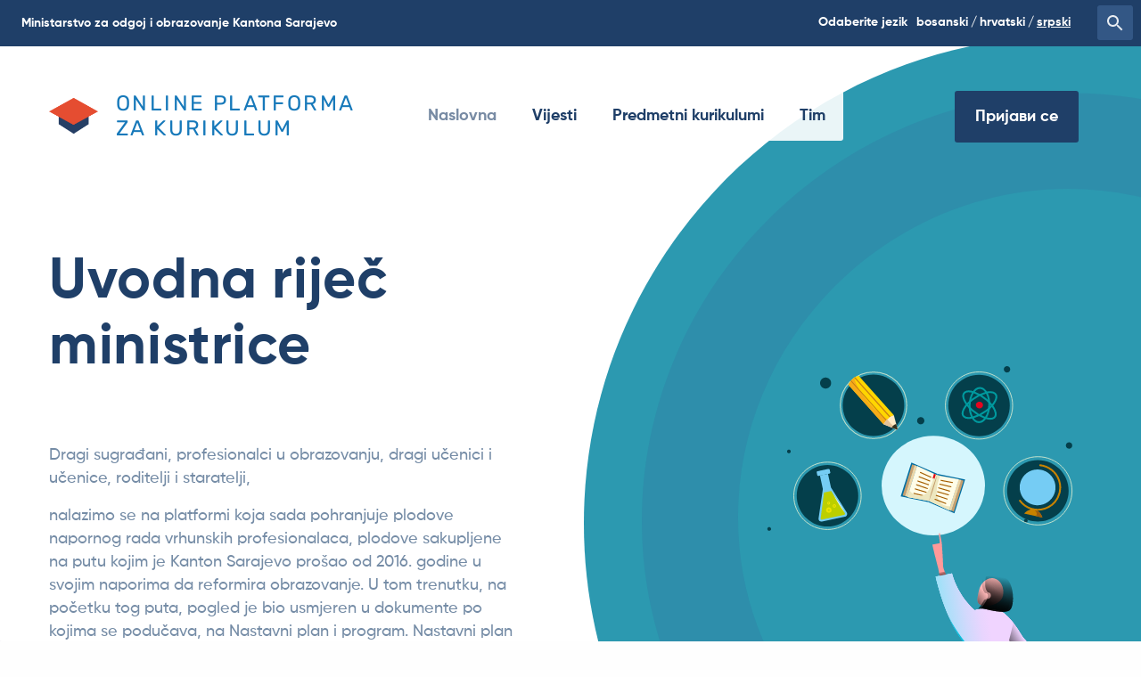

--- FILE ---
content_type: text/html; charset=UTF-8
request_url: https://kurikulum.ks.gov.ba/index.php/sr
body_size: 28596
content:
<!DOCTYPE html>
<html lang="sr" dir="ltr" prefix="og: https://ogp.me/ns#" class="no-js">
  <head>
    <meta charset="utf-8" />
<script async src="https://www.googletagmanager.com/gtag/js?id=UA-188511293-1"></script>
<script>window.dataLayer = window.dataLayer || [];function gtag(){dataLayer.push(arguments)};gtag("js", new Date());gtag("set", "developer_id.dMDhkMT", true);gtag("config", "UA-188511293-1", {"groups":"default","anonymize_ip":true,"page_placeholder":"PLACEHOLDER_page_path"});</script>
<meta name="description" content="Ministarstvo za odgoj i obrazovanje Kantona Sarajevo | Online platforma za kurikulum" />
<meta name="keywords" content="Kurikulum, Ishodi učenja" />
<link rel="shortlink" href="https://kurikulum.ks.gov.ba/index.php/sr" />
<link rel="canonical" href="https://kurikulum.ks.gov.ba/index.php/sr" />
<link rel="image_src" href="/themes/contrib/kurikulum/logo.svg" />
<meta property="og:site_name" content="Ishodi učenja" />
<meta property="og:description" content="Ministarstvo za odgoj i obrazovanje Kantona Sarajevo | Online platforma za kurikulum" />
<meta property="og:image" content="https://kurikulum.ks.gov.ba/themes/contrib/kurikulum/logo.svg" />
<meta property="og:image:url" content="https://kurikulum.ks.gov.ba/themes/contrib/kurikulum/images/hero.svg" />
<meta name="Generator" content="Drupal 10 (https://www.drupal.org)" />
<meta name="MobileOptimized" content="width" />
<meta name="HandheldFriendly" content="true" />
<meta name="viewport" content="width=device-width, initial-scale=1.0" />
<meta http-equiv="ImageToolbar" content="false" />
<link rel="icon" href="/core/misc/favicon.ico" type="image/vnd.microsoft.icon" />

    <title>Online platforma za kurikulum</title>
    <link rel="stylesheet" media="all" href="/sites/default/files/css/css_l0W4FwOuZJY-uTwYX1NbYQwDjPiI7FyHpz00ieru17M.css?delta=0&amp;language=sr&amp;theme=kurikulum&amp;include=eJyFi0sKwzAMBS_kxkcy_ihBRJaCZKV1T1_aXRchm4E3zFOwQ9jwhNSBPer_XopC3g9BHkFv0v7lbWVjEvIW4DU0pxWBWmpgVfEYKBwvfKpmwaYN6LFkg_B2LWkV55Z_v42kZAq7K-5O3q_Eo7oN6YHyFB-poVU5QWcUhioUToSnxR-XLs0JPlt3dTs" />
<link rel="stylesheet" media="all" href="/sites/default/files/css/css_mG9TC1UKgBWp_PZNPKFUGSoIQ5ZkU56Atu-iV-0ArFw.css?delta=1&amp;language=sr&amp;theme=kurikulum&amp;include=eJyFi0sKwzAMBS_kxkcy_ihBRJaCZKV1T1_aXRchm4E3zFOwQ9jwhNSBPer_XopC3g9BHkFv0v7lbWVjEvIW4DU0pxWBWmpgVfEYKBwvfKpmwaYN6LFkg_B2LWkV55Z_v42kZAq7K-5O3q_Eo7oN6YHyFB-poVU5QWcUhioUToSnxR-XLs0JPlt3dTs" />

    
    <link rel="apple-touch-icon" sizes="180x180" href="/themes/contrib/kurikulum/favicon/apple-touch-icon.png">
    <link rel="icon" type="image/png" sizes="32x32" href="/themes/contrib/kurikulum/favicon/favicon-32x32.png">
    <link rel="icon" type="image/png" sizes="16x16" href="/themes/contrib/kurikulum/favicon/favicon-16x16.png">
    <link rel="manifest" href="/themes/contrib/kurikulum/favicon/site.webmanifest">
    <link rel="mask-icon" href="/themes/contrib/kurikulum/favicon/safari-pinned-tab.svg" color="#d55b5b">
    <link rel="shortcut icon" href="/themes/contrib/kurikulum/favicon/favicon.ico">
    <meta name="msapplication-TileColor" content="#da532c">
    <meta name="msapplication-config" content="/themes/contrib/kurikulum/favicon/browserconfig.xml">
    <meta name="theme-color" content="#ffffff">
  </head>
  <body class="lang-sr views-page path-frontpage">
  <a href="#main-content" class="visually-hidden focusable skip-link">
    Skip to main content
  </a>
  
    <div class="dialog-off-canvas-main-canvas" data-off-canvas-main-canvas>
    <div class="top-bar">
  <div class="top-bar-left">
    <ul class="dropdown menu" data-dropdown-menu>
      <li class="menu-text">Ministarstvo za odgoj i obrazovanje Kantona Sarajevo</li>
    </ul>
  </div>
  <div class="top-bar-right">
    <h2 class="block-title">Odaberite jezik</h2>
    <ul class="language-switcher-language-url"><li hreflang="bs" data-drupal-link-system-path="&lt;front&gt;" class="bs"><a href="/index.php/bs" class="language-link" hreflang="bs" data-drupal-link-system-path="&lt;front&gt;">Bosanski</a></li><li hreflang="hr" data-drupal-link-system-path="&lt;front&gt;" class="hr"><a href="/index.php/hr" class="language-link" hreflang="hr" data-drupal-link-system-path="&lt;front&gt;">hrvatski</a></li><li hreflang="sr" data-drupal-link-system-path="&lt;front&gt;" class="sr is-active" aria-current="page"><a href="/index.php/sr" class="language-link is-active" hreflang="sr" data-drupal-link-system-path="&lt;front&gt;" aria-current="page">srpski</a></li></ul>
    <ul class="menu">
      <li><a type="button" class="button" href="/search">Search</a></li>
    </ul>
  </div>
</div>

<div class="off-canvas-wrapper">
  <div class="inner-wrap off-canvas-wrapper-inner" id="inner-wrap" data-off-canvas-wrapper>
    <aside id="left-off-canvas-menu" class="off-canvas left-off-canvas-menu position-left" role="complementary" data-off-canvas>
      
    </aside>

    <aside id="right-off-canvas-menu" class="off-canvas right-off-canvas-menu position-right" role="complementary" data-off-canvas>
      
    </aside>

    <div class="off-canvas-content" data-off-canvas-content>
      
      <header class="row" role="banner" aria-label="Site header">
      <div class="large-12 columns">
      <div class="large-4 columns float-left xxlarge-pull-1"> <div class="block block-system block-system-branding-block">
  
    

  
      
  	    <a href="/sr" rel="home">
      <img src="/themes/contrib/kurikulum/logo.svg" alt="Почетна" />
    </a>
   
    
  	    <a href="/sr" title="Почетна" rel="home">Online platforma za kurikulum</a>
    
    

    
</div>
  </div>
      <div class="large-8 columns float-right xxlarge-push-1">
        <div class="float-left">  

                        <ul class="menu dropdown" data-dropdown-menu>
                          <li name="Naslovna">
        <a href="/index.php/sr" data-drupal-link-system-path="&lt;front&gt;" class="is-active" aria-current="page">Naslovna</a>
              </li>
                <li name="Vijesti">
        <a href="/index.php/sr/vijesti" data-drupal-link-system-path="vijesti">Vijesti</a>
              </li>
                <li name=" Predmetni kurikulumi">
        <a href="/index.php/sr/prijava/login" data-drupal-link-system-path="prijava/login"> Predmetni kurikulumi</a>
              </li>
                <li name="Tim">
        <a href="/index.php/sr/tim?radna_grupa=Ekspertna%20radna%20grupa" data-drupal-link-query="{&quot;radna_grupa&quot;:&quot;Ekspertna radna grupa&quot;}" data-drupal-link-system-path="tim">Tim</a>
              </li>
                <li name="Bosanski">
        <a href="/index.php/sr/node" data-drupal-link-system-path="node" class="is-active" aria-current="page">Bosanski</a>
              </li>
                <li name="Hrvatski">
        <a href="/index.php/sr/node" data-drupal-link-system-path="node" class="is-active" aria-current="page">Hrvatski</a>
              </li>
                <li name="Srpski">
        <a href="/index.php/sr/node" data-drupal-link-system-path="node" class="is-active" aria-current="page">Srpski</a>
              </li>
                <li name="Pretraga">
        <a href="/index.php/sr/search" data-drupal-link-system-path="search">Pretraga</a>
              </li>
        </ul>
  

 </div>
        <div class="float-right">
                
              <ul class="menu">
              <li>
        <a href="/sr/prijava/login" data-drupal-link-system-path="prijava/login">Пријави се</a>
              </li>
        </ul>
  


          <div class="responsive-menu-toggle-wrapper responsive-menu-toggle block block-responsive-menu block-responsive-menu-toggle">
  
    

  
          <a id="toggle-icon" class="toggle responsive-menu-toggle-icon" title="Menu" href="#off-canvas">
  <span class="icon"></span><span class="label">Мени</span>
</a>
    
    
</div>
</div>
      </div>
      </header>

      
      
      <div class="row">
        <main id="main" class="large-12 columns" role="main">
                      <div class="region-highlighted panel"><div data-drupal-messages-fallback class="hidden"></div></div>                    <a id="main-content"></a>
                    <section>
            <div>
    <div id="block-onlineplatformazakurikulum" class="block-onlineplatformazakurikulum block block-block-content block-block-contentbebb1ea8-0bb9-40ff-9443-88f767359414">
  
      <h2  class="block-title">Uvodna riječ ministrice</h2>
    

  
            <div class="layout layout--onecol">
    <div  class="layout__region layout__region--content">
      
            <div class="body field field--block-content-body field--name-body field--type-text-with-summary field--label-hidden field__item"><p>Dragi sugrađani, profesionalci u obrazovanju, dragi učenici i učenice, roditelji i staratelji,</p>

<p>nalazimo se na platformi koja sada pohranjuje plodove napornog rada vrhunskih profesionalaca, plodove sakupljene na putu kojim je Kanton Sarajevo prošao od 2016. godine u svojim naporima da reformira obrazovanje. U tom trenutku, na početku tog puta, pogled je bio usmjeren u dokumente po kojima se podučava, na Nastavni plan i program. Nastavni plan i program koji je i sada u upotrebi zapravo je skup vrlo različitih dokumenata podijeljen po predmetima koji je povremeno imao svoje izmjene i dopune. Nerijetko su učitelji po svim obrazovnim nivoima ostajali iznenađeni kako je malo interdisciplinarnosti, te kako jedan te isti fenomen u svijesti učenika pronalazi različita, a ne jedno spoznajno mjesto, tamo gdje se formiraju spoznaje i znanja. Nepostojanje jedinstvenog, integriranog procesa podučavanja davao je oskudne rezultate, što se na kraju i potvrdilo rezultatima PISA i TIMSS istraživanja u kojima su učestvovali i naši učenici... <strong><a href="http://kurikulum.ks.gov.ba/bs/uvodna-rijec-ministrice">&gt;&gt;&gt;</a></strong></p>
</div>
      

    </div>
  </div>

    
    
</div>
<div class="views-element-container block-views-block-vijesti-block-1 block block-views block-views-blockvijesti-block-1" id="block-views-block-vijesti-block-1">
  
      <h2  class="block-title">Vijesti</h2>
    

  
          <div><div class="view-vijesti js-view-dom-id-24fb61b2c29cfbefad34814a85971dac338412fa17d05996e0695e750e4815da">
  
  
  

  
  
  

      <div class="views-row"><div class="views-field views-field-field-glavna-slika"><div class="field-content"></div></div><div class="views-field views-field-created"><span class="field-content"><time datetime="2024-02-21T12:10:59+01:00">21.02.2024.</time>
</span></div><div class="views-field views-field-title"><h2 class="field-content"><a href="/index.php/bs/vijest/javni-poziv-za-prijavu-kandidata-za-clana-strucnog-tima-za-izradu-predmetnih-kurikuluma-0" hreflang="bs">Javni poziv za prijavu kandidata za člana stručnog tima za izradu predmetnih kurikuluma </a></h2></div><div class="views-field views-field-body"><div class="field-content"><p>Javni poziv za prijavu kandidata za člana stručnog tima za izradu predmetnih kurikuluma za zanimanja Stolar – CNC operater</p></div></div><div class="views-field views-field-view-node"><span class="field-content"><a href="/index.php/bs/vijest/javni-poziv-za-prijavu-kandidata-za-clana-strucnog-tima-za-izradu-predmetnih-kurikuluma-0" hreflang="bs">Saznajte više</a></span></div></div>
    <div class="views-row"><div class="views-field views-field-field-glavna-slika"><div class="field-content"></div></div><div class="views-field views-field-created"><span class="field-content"><time datetime="2022-09-01T11:20:31+02:00">01.09.2022.</time>
</span></div><div class="views-field views-field-title"><h2 class="field-content"><a href="/index.php/bs/vijest/odluka-o-donosenju-nastavnog-plana-i-programa-za-srednje-skole-za-strucno-obrazovanje-i-0" hreflang="bs">Odluka o donošenju Nastavnog plana i programa za srednje škole za stručno obrazovanje i obuku - III stepen</a></h2></div><div class="views-field views-field-body"><div class="field-content"><p>Na osnovu člana 70.</p></div></div><div class="views-field views-field-view-node"><span class="field-content"><a href="/index.php/bs/vijest/odluka-o-donosenju-nastavnog-plana-i-programa-za-srednje-skole-za-strucno-obrazovanje-i-0" hreflang="bs">Saznajte više</a></span></div></div>
    <div class="views-row"><div class="views-field views-field-field-glavna-slika"><div class="field-content"></div></div><div class="views-field views-field-created"><span class="field-content"><time datetime="2022-09-01T11:17:39+02:00">01.09.2022.</time>
</span></div><div class="views-field views-field-title"><h2 class="field-content"><a href="/index.php/bs/vijest/odluka-o-donosenju-nastavnog-plana-i-programa-za-srednje-skole-za-strucno-obrazovanje-i" hreflang="bs">Odluka o donošenju Nastavnog plana i programa za srednje škole za stručno obrazovanje i obuku - IV stepen</a></h2></div><div class="views-field views-field-body"><div class="field-content"><p>Na osnovu člana 70.</p></div></div><div class="views-field views-field-view-node"><span class="field-content"><a href="/index.php/bs/vijest/odluka-o-donosenju-nastavnog-plana-i-programa-za-srednje-skole-za-strucno-obrazovanje-i" hreflang="bs">Saznajte više</a></span></div></div>
    <div class="views-row"><div class="views-field views-field-field-glavna-slika"><div class="field-content"></div></div><div class="views-field views-field-created"><span class="field-content"><time datetime="2022-09-01T11:08:10+02:00">01.09.2022.</time>
</span></div><div class="views-field views-field-title"><h2 class="field-content"><a href="/index.php/bs/vijest/odluka-o-donosenju-nastavnog-plana-i-programa-za-gimnaziju" hreflang="bs">Odluka o donošenju Nastavnog plana i programa za gimnaziju</a></h2></div><div class="views-field views-field-body"><div class="field-content"><p>Na osnovu člana 70.</p></div></div><div class="views-field views-field-view-node"><span class="field-content"><a href="/index.php/bs/vijest/odluka-o-donosenju-nastavnog-plana-i-programa-za-gimnaziju" hreflang="bs">Saznajte više</a></span></div></div>
    <div class="views-row"><div class="views-field views-field-field-glavna-slika"><div class="field-content"></div></div><div class="views-field views-field-created"><span class="field-content"><time datetime="2022-09-01T10:12:33+02:00">01.09.2022.</time>
</span></div><div class="views-field views-field-title"><h2 class="field-content"><a href="/index.php/bs/vijest/odluka-o-donosenju-nastavnog-plana-i-programa-za-osnovnu-skolu" hreflang="bs">Odluka o donošenju Nastavnog plana i programa za osnovnu školu</a></h2></div><div class="views-field views-field-body"><div class="field-content"><p>Na osnovu člana 70.</p></div></div><div class="views-field views-field-view-node"><span class="field-content"><a href="/index.php/bs/vijest/odluka-o-donosenju-nastavnog-plana-i-programa-za-osnovnu-skolu" hreflang="bs">Saznajte više</a></span></div></div>
    <div class="views-row"><div class="views-field views-field-field-glavna-slika"><div class="field-content"></div></div><div class="views-field views-field-created"><span class="field-content"><time datetime="2022-01-05T11:11:02+01:00">05.01.2022.</time>
</span></div><div class="views-field views-field-title"><h2 class="field-content"><a href="/index.php/bs/vijest/javni-poziv-za-prijavu-kandidata-za-clana-strucnog-tima-za-izradu-predmetnih-kurikuluma" hreflang="bs">Javni poziv za prijavu kandidata za člana stručnog tima za izradu predmetnih kurikuluma</a></h2></div><div class="views-field views-field-body"><div class="field-content"></div></div><div class="views-field views-field-view-node"><span class="field-content"><a href="/index.php/bs/vijest/javni-poziv-za-prijavu-kandidata-za-clana-strucnog-tima-za-izradu-predmetnih-kurikuluma" hreflang="bs">Saznajte više</a></span></div></div>

    

  
  

  
  
</div>
</div>

    
    
</div>
<div id="block-kurikulum-content" class="block-kurikulum-content block block-system block-system-main-block">
  
    

  
          <div class="views-element-container"><div class="js-view-dom-id-2ee622ab06b415fabbf20a5251b1e27948b3428be3194346c2ef4f715d7b77f6">
  
  
  

  
  
  

      <div class="views-row"><article id="node-3221"  data-history-node-id="3221">

  
      <h2 class="node-title">
      <a href="/index.php/sr/javni-dokument/temeljne-postavke-sr" rel="bookmark"><span>Temeljne postavke (SR)</span>
</a>
    </h2>
    

  
    <div>
      <div class="layout layout--onecol">
    <div  class="layout__region layout__region--content">
      <ul class="links inline"><li class="node-readmore"><a href="/index.php/sr/javni-dokument/temeljne-postavke-sr" rel="tag" title="Temeljne postavke (SR)" hreflang="sr">Čitaj dalje<span class="visually-hidden"> o Temeljne postavke (SR)</span> </a></li></ul>
    </div>
  </div>

  </div>

  
  
  
</article>
</div>

    

  
  

  
  
</div>
</div>

    
    
</div>

  </div>

          </section>
                   <div id="front_middle">
              <div>
    <div id="block-saznajteviseoreformiobrazovanja" class="block-saznajteviseoreformiobrazovanja block block-block-content block-block-content64d4fe77-6f63-49e5-8bb0-435e65f2f331">
  
      <h2  class="block-title">Saznajte više o reformi  obrazovanja</h2>
    

  
            <div class="layout layout--onecol">
    <div  class="layout__region layout__region--content">
      
            <div class="body field field--block-content-body field--name-body field--type-text-with-summary field--label-hidden field__item"><p><img alt="saznajte_vise_ikona" data-entity-type="file" data-entity-uuid="693c9401-2668-4c4e-b4b0-d3e150c522ae" src="/sites/default/files/inline-images/ico-saznajte.png" width="288" height="219" loading="lazy"></p>

<h2>Javna i stručna rasprava</h2>

<p>Putem obrazaca za svaki pojedni predmet&nbsp;imate mogućnost argumentovanog&nbsp;komentarisanja prijedloga predmetnih kurikuluma. </p>
<p> <a href="http://kurikulum.ks.gov.ba/bs/vijest/formulari-za-ucesce-u-javnoj-raspravi">Saznaj više</a></p>

<p>&nbsp;</p>
</div>
      

    </div>
  </div>

    
    
</div>
<div id="block-upoznajtenastim" class="block-upoznajtenastim block block-block-content block-block-content8874005b-fcab-4ddc-9a6e-e656f6cc2f9a">
  
      <h2  class="block-title">Upoznajte naš tim</h2>
    

  
            <div class="layout layout--onecol">
    <div  class="layout__region layout__region--content">
      
            <div class="body field field--block-content-body field--name-body field--type-text-with-summary field--label-hidden field__item"><p><img alt="upoznajte_tim_ikona" data-entity-type="file" data-entity-uuid="272c458b-d694-4608-b5b0-b9196f989925" src="/sites/default/files/inline-images/ico-upoznajte.png" width="171" height="132" loading="lazy"></p>

<h2>Upoznajte naš tim</h2>

<p>Na reformi obrazovanja i izradi predmetnih kurikuluma Kantona Sarajevo bilo je angažovano, po javnom pozivu objavljenom...&nbsp;</p>

<p><a href="http://kurikulum.ks.gov.ba/bs/tim?radna_grupa=Ekspertna+radna+grupa">Saznajte više</a></p></div>
      

    </div>
  </div>

    
    
</div>
<div id="block-pristupitedokumentima" class="block-pristupitedokumentima block block-block-content block-block-content2177226e-78ec-497d-aa45-5bc0124b0a4e">
  
      <h2  class="block-title">Pristupite dokumentima</h2>
    

  
            <div class="layout layout--onecol">
    <div  class="layout__region layout__region--content">
      
            <div class="body field field--block-content-body field--name-body field--type-text-with-summary field--label-hidden field__item"><p><img alt="pristupite_ikona" data-entity-type="file" data-entity-uuid="b1d3df9f-8e08-4d9a-a847-0a92a855514b" src="/sites/default/files/inline-images/ico-pristupite.png" width="192" height="132" loading="lazy"></p>

<h2>Pristupite dokumentima</h2>

<p>Dokumentima predmetnih kurikuluma pristupite u dijelu platforme&nbsp;Elementi kurikuluma&nbsp;i&nbsp;&nbsp;u dijelu <span><span><span><span><span><span><span><span><span><span><span><span lang="EN-GB"><span>Dokumenti.</span></span></span></span></span></span></span></span></span></span></span></span></span></p>

<p><a href="/vijest/omogucen-pristup-dokumentima">Saznajte više</a><br>
&nbsp;</p></div>
      

    </div>
  </div>

    
    
</div>

  </div>

          </div>
                            <div id="front_bottom">
              <div>
    <div id="block-imatepitanje" class="block-imatepitanje block block-block-content block-block-content7c5c682f-dfef-40e4-a668-02d68dcbb93b">
  
      <h2  class="block-title">Imate pitanje?</h2>
    

  
            <div class="layout layout--onecol">
    <div  class="layout__region layout__region--content">
      
            <div class="body field field--block-content-body field--name-body field--type-text-with-summary field--label-hidden field__item"><img alt="kontakt" data-entity-type="file" data-entity-uuid="4dbca5d7-af73-4e3b-ab49-f6b441a39d6f" src="/sites/default/files/inline-images/ico-kontakt.png" class="align-center" width="135" height="135" loading="lazy">
<p>&nbsp;</p>

<p><a class="button" href="/kontakt">Kontaktirajte nas</a></p>
</div>
      

    </div>
  </div>

    
    
</div>

  </div>

          </div>
                 </main>
                      </div>
              <footer>
          <div class="row">
                      <div id="footer-first" class="large-3 medium-3 columns">
                <div>
    <div id="block-projekatrealiziranuzpodrsku" class="block-projekatrealiziranuzpodrsku block block-block-content block-block-contentbd727317-a1e8-4adc-afe7-9626470b1b1a">
  
      <h2  class="block-title">Projekat realiziran uz podršku:</h2>
    

  
            <div class="layout layout--onecol">
    <div  class="layout__region layout__region--content">
      
            <div class="body field field--block-content-body field--name-body field--type-text-with-summary field--label-hidden field__item"><p><img alt="Norway" data-entity-type="file" data-entity-uuid="f0f846c8-c088-4d13-82e4-abb98e6c677b" src="/sites/default/files/inline-images/norway.png" width="650" height="174" loading="lazy"></p>

<p><img alt="Italy" data-entity-type="file" data-entity-uuid="cf6410ed-767b-433a-bad1-851945ed5607" src="/sites/default/files/inline-images/italy.png" width="841" height="265" loading="lazy"></p>

<p><img alt="OSCE" data-entity-type="file" data-entity-uuid="b49cfd55-6553-4504-86bf-6c45b460fab6" src="/sites/default/files/inline-images/osce.jpg" width="800" height="90" loading="lazy"></p></div>
      

    </div>
  </div>

    
    
</div>
<div id="block-oscedisclaimer" class="block-oscedisclaimer block block-block-content block-block-content01ae42b2-b58c-4895-bf57-8aded2f5691e">
  
    

  
            <div class="layout layout--onecol">
    <div  class="layout__region layout__region--content">
      
            <div class="body field field--block-content-body field--name-body field--type-text-with-summary field--label-hidden field__item"><div style="font-size:12px;">Мисија ОЕБС-а у БиХ подржала израду ове wеб-странице. Свако мишљење или изјава, објављени на овој интернет страници, а за које није изричито назначено да је из Мисије ОЕБС-а у БиХ, не одражава званичну политику Мисије ОЕБС-а у БиХ.</div>
</div>
      

    </div>
  </div>

    
    
</div>

  </div>

            </div>
                                 <div id="footer-middle" class="large-1 medium-1 columns">
              
            </div>
                                <div id="footer-last" class="large-8 medium-7 columns">
                <div>
    <div id="block-ministarstvozaobrazovanjenaukuimladekantonasarajevo" class="block-ministarstvozaobrazovanjenaukuimladekantonasarajevo block block-block-content block-block-content122f5e37-4e77-4400-b385-a340fa75423c">
  
      <h2  class="block-title">Ministarstvo za odgoj i obrazovanje Kantona Sarajevo</h2>
    

  
            <div class="layout layout--onecol">
    <div  class="layout__region layout__region--content">
      
            <div class="body field field--block-content-body field--name-body field--type-text-with-summary field--label-hidden field__item"><table border="0" cellpadding="0" cellspacing="0" style="width: 360px;">
	<tbody>
		<tr>
			<td><!--(figmeta)eyJmaWxlS2V5IjoiTmJTWTJRakZvaEF2YWU2ZkVrOHl3dyIsInBhc3RlSUQiOi0xLCJkYXRhVHlwZSI6InNjZW5lIn0K(/figmeta)--><!--(figma)ZmlnLWtpd2kBAAAA6hoAALVa958jSXWvamnSzqYLHAcm58zeXib3tFojzUpqXXdLs7sEXY/UM9O3Sqg1sztHxjhhcrTBYMCYbHI22QGMCSYYjMHg+H/4+63qNDtnfvN+Pjv13qvX36p69erVqyqNmmEcBzuhfzANhTix4dRbPc83XV/gX8up2D2rZrbWbQ+s7Hi2W+ANpW23KqBLXn29ZTZAlT3/QsMGsaCInmcTa1HpKuSed67e7rl2wzH55VLL8evVCz2v5nQalV6nve6aFX6/[base64]/n1wC3ztmAv7hN5QOyYrrnbLZlNDsNv67noMSuoidrHZdVZctpOBm30Kiv13z1zaIHWytKDQ5fVJzKug1+WX+SsiuYBbdhEvuY51T9nsIAt1oz3UrGHa/Uq1XbtfUITtjnrUbH0/Y8WetQdsoz/U5m5NOqFRDXNDrNesvx6j6buLYdROO5nswlz2nUOcECblapYzbRGrsKicxELJU9MLsgKYK5ORuQlTIZlJqOWkXletNUI1uAh23UQSzWR1idXj8YhtroWF6u7VvK3tU6hyer9YZqxK+rmSzZ29thP+loud5qYdF6NbPibKJSVFynnbOy6sA/MIGtSm+t0WG/jDXTOndYVPLDK3NLLYNFx62v1/VKF502XBOlbDibikAXfN0HD47Q6Flmm85dzrle1XEttXQWCFoJ+5NZMI8mY3yTLhC0jGmFOUFLDLd+zs6dzGjtjbbCWWcczWN845ochmjXz9sND4REj7D8aRfDmozj+awwaZhMyAXrVXdl02Q8MNBGYtKSZ5lqAOUqECs9/[base64]/[base64]/aQfzeTgbowpa9bbyLQQsFbikmqy9+cQN4+heQGcmUt1Rlsn6ITMKDn0wDL0wGRQM7npOEg582+S8Sgs+oWcY+zR25ZbF8Fny7WbbcU21R8OZNQysNA8zEx2JqiBlGhPRdNC/pOcn62wN8egizKZ6ILEd+HWYF7TWVt4I9SNm07bSStZkD52YJbpHTZzqZpYuqc829uJ5tH3w275om5bdwwLVyYX+zFPWNlRIgRDJhFe/aPd8p5eEc5hkDOfFytVWyeIGPN52Yese8zLwsuOqka4hYKMsWQ1H7f/lOocTFCCOOa0ePFqpCbMKmJ5fb9qIU+Bl00Fi11NjMDStK0r4qsYtFnRZV2DXoNqC5lTCsgitNgZB50Iup7q6XHFNrogVfxaM4yjvyAMQJJFK+D0EHoTLZMMVlbqHqe/aIGUVKR5KA3kIcr2q6zSxQlX8KRVEaQAqF2Q61CwUJFmsWWx3vJqWJWBLuSTFWs5FGmolF2RIx5j6aVmCtJpLUqTjuUgjncgFGdJJ3VHYGkop2KlDwhTv9CGphrzmkCxDvVa1lEgT0OuKshTz+qJQQ96vKMoQb8D6q1s91oG7P/Zy5PBmC8tSJck32kGMDFjPL9KNntVZq1uoEARKGYk8qsAa3Op0GuT1Z5PhsBLNtM8DI3Gi37K20Te9DtW3WDBzuns4wAKbh6i3z7cRv/T6soDAXU5xcr2DACONGKk/[base64]/lMtg7pm2tJWnwfAFVOLgdYREDSjNOMorEHIgKq+S1+bQXTGOs8/wSeqxJliaKXMkbbRtLKrpcg6GUccybLVPF0ASIMdh3kYgG/ndq92C3kVPiL1AobIwjVH08ZGZOTadXh02odSGRpKjRWw2CuDPw/so08GVXCOttWKkkvDKvtUV5ib1CqDqJcSE6ci169xfRjyXErLZTLZtVl/UqlpZbxsVanyS6t4lhkojyODYFDOlHR5cmaLk8h9WZ52jRVNnaNpctrXUuV13mav97tqoPb/bgwUd7gbaoz+f0tb5PljZgcyh9gWU32+4Ge3jx/p1b3KH8Qtz2UD3bcFvv3EBoF5UOxM3AqH1bxVUb/8GrD5Dge0Vx3uX890oOvoXzUOWyGKB9dRcKC8jE1XT62ptt9nK/5x9+lyye0dflEpqwon9SorpF/stNW5VNcX5VPbevvz7TPtWinmxoIHyjPomQ/b3b9BvlbUJK/1VxzuyhvM9e65G9HyX7f0dU4d3bRIZRPW2tscn6ejpJ6z0BJvWea52ocx7OsDZWKP9uqqoXwHKuteNPquNRbwyZJ3kJwY1mpany7iuMYyirKsyjXUd6MsoZm2V4dJfE3ano8aG2d/WnUnA36DZIXlXe06tiCUTob7dvvQNneaN9BnLs22neeQelutM/cgtJrbDT5nd9wLOp3sB9wXrpNu8IT6yZK9uN881yT8guthso7LrY653yUz0WywH49D6WH8vldGBzlC9qeT3kPJeV3u+dc8oHbrrHccjtrnPe+12xTf+DrfoR+S6Wd25gmzt9OF2d5lLtdXR919bjv6Z5T/nKp6/ouyiHKsyhHnofIK8QYJfkJyptRTlHegvKFKG9FOUN5G8oY5e0o5yhppz2Ud6Lc9zzEbCEuoyTeFZTEO0BJvHtREu9FKIn3YpTEewlK4r0UJfFehpJ4L5eed5aAr5BWV/XwlSQI+bskiPkqEgT9PRJE/X0ShP0DEsT9QxIE/iMSRH41CNXVPyZB5NeQIPJrSRD5dSSI/HoSRH4DCSK/kQSR30SCyG8mQeS3gFB9fisJIr+NBJHfToLIf0KCyH9KgsjvIEHkd5Ig8p+RIPK7SBD53SBuJvKfkyDye0gQ+b0kiPw+EkT+CxJEfj8JIv8lCSJ/gASRP0iCyB8CcQuRP0yCyB8hQeSPkiDyx0gQ+a9IEPnjJIj8CRJE/iQJIn+KBJE/DeJWIn+GBJE/S4LInyNB5M+TIPIXSBD5iySI/CUSRP4yCSL/NQkifwXEbUT+Kgkif40Ekb9OgsjfIEHkb5Ig8rdIEPlvSBD5b0kQ+e9IEPnvQdxO5G+TIPJ3SBD5H0gQ+bskiPyPJIj8PRJE/j4JIv+ABJF/SILI/wTiDiL/iASRf0yCyD8hQeSfkiDyP5Mg8s9IEPnnJIj8LySI/AsSRP5XECpE/ZIEkX9Fgsj/RoLIvyZB5N+QIPK/kyDyf5Ag8n+SIPJ/kSDyf8urz/JIrebYrsUZIdMUy2BO2QymUyY50tieTUZMy+YT/DXWhpMtIeXWwTyMRUnqSwRhlHCpvEt+zIwM+dcgmAdKdwnZVzTE+c1i0mgO7sEpU8jlOdtGOhfvBoPJ5RiksRvt7OLIuov0DgnjIJwH0RBUOUSXY+YSSBz3caQNcQkAenEejtSVkK5a2o+2cDjrk15WN5u62eQ9QBjH/n+b7CMxmgUY24pY2ZoRc4yWwR1TnRHGNcrOJ4Xs0xDIno0JE8k58+zSfhRHW0iqpCijSC6kj4uFGAl3LC7KRWCP4+3JbCSeJ5YiZfQrYlkR/[base64]/8cNg1Mh7x0aMqxtJXmfgVyq+XSsK8W17Ow7nmM3SLBhEewyG5TzQLaDIAt2iz/im3LA+3p5gAhTahpCDvcS3sBDaCFQTVlTC/[base64]/AlLnISt2lFWCrVTZUWriFMLs42qvbC4HLuuRlVHqb6j7BsLFJz+Ye9mY4bSyM5Xhvexs3UHBmtcUplKcI3FZlyc5MlOL9Ha6AFjdDzBRYJDt0wo/DJcE5e3MGVu46qMfig+EQ2p0xLpikWIJGdTLrh556vMKKuhRDvJz0pbuegAmjXu21bDu5szMbm+YFD4RsqB2FjxmIHnP28KyQAd/yDYSNbHGUxnsjD8sKxojFgignSwnpSKylHl0RwXdnDytxlnBL/cSWy1MuULyU3CJW1hF8MAmlpBGZQaUXbqU2Fjtm6XKUP/0vCyzjQ9sEnhYQkX32mHdQ2guSl1pcWLnOOUqM5NW9ZOOFWh33yzje42YM1ELyUrOow5LCK8RSHfKTaAR3KgTQNPxSASbHyDiFGFNMSfIJXt3yKyx8k4fm5Fp1LdyFh8E+wMOLXEPdxmAIeLfobdZsLIJavVHpOVW8aLEaN2S44dY/XpDmrJ+1GeAxcLxjjndgKOSTiGIF1ojw2jFz04BXag/3dqJx8u1UMbAC+qvTbXT0ku5kW9W54TDYG/d39QfGVAn1ByPkk3BrkAZ/hYHteAzO+I3aCTGPqvSDHUzWrdNd5BRiURiK0MLbpjBiet36AlEqsFrh9jln95hQAU+L7hgHWCerYoGlFt2Ze+liQuqKp+He+ZLaE5Y0pcVPz9Pc5YTUFc/Al9kGsJIxuvKZfcSGOYhjitDCZ8X08y6SVJRa9Gys7CwxPp4xuvI5A/gPvBsOg/[base64]/eXiYeGjO6WqPXVRYtawD4lHiYfch1h/4WU03/YHCY8TDjwi1codyC9FAXC8ekdK6qku2kMbfIB55WKLVNreu/[base64]/T1CYuDwD2oOJOzun6gNk1sKUvipoTUFWEeRKwkjzh7lUgrbnN+1sPJKJzPDnAHKG8uCrTOjp6iVEitWw6LtN4uVn/yI4hniChjdOU9ik/iB9bwpSKvVYZK1A4G3IOhMiryWmXMfRFhX53kJimj66b61Ebr4EJYvDBndf1sm7cmTYThShSrYI+wHB8RauX5TE/UpIqoJQUuiTJWK+zriV9DD7VR0++hfVl13IIUoU4tX/EccUUJN3D5wh9mrImDWCdCqpd57vQWKe6NYi1t63McYYH6IlDZB8XD4osHeIncT2s4YB6PX1JU7+ocDLv/S7likldCC2nhZNxgps4Boo2XHapF96/M94JhUePl6v4nUcGY+7OQoQLHyqLWK4paNfgCVhFiRVHllUUVZ4Y5RsiTeD8oiL0hdvlwcDGcTVD1qmJVK3l/1W+/A7wyHK1MvEts427oaG0VGwi7LnbxIFGoRoiPxT24QyrIsmR0iKcKuh2G8GkpXy0R+ZKzLvM4rEQXLxdTHCDVsdPDdjjPKl6TV+Ruo9YiludrJQIgkplgyCQCo32dnOyr2w7szXoSFcjrk8uJSgjT40kcLWNW3yB5WYMkEpvuZNoItzF7eXaAtfTGQwouo+lVGm/KNdYm8/lkdB8ob75a576A3pIr5TURcwy8J2MwXE9vvVrHx9ZzWOVttBaXGEYYwxcRcQLsBFxfb5fat+G/+t4D6xe2U57/NokAD9VkVtQNxDskHnRymY8JwHXEOwqiSn4z8U4ZBtmPRhq4K4CdceLIfwTSwjtPX3XaG00mc16z4LP3yGi8C7fijerQ07EY0/XuVOypgJlXvC+t8LHGcvEHU7Gtwkte8aGsQm1decWH0wruG7n4I6m40J8qf/XBbqD+SzKKsyrY9F3gdWUqea+MSSk7fF7i4Uqxh/[base64]/X0SK5vXqPxKBjBZKdf78iYSIVOdAtfOtDXdTwGpc370ejEGkFfPQrRc1mAAb/1Yr6qgST1hQWw9fkIMSGNVY8Ti+YMCQp+OAbhVsfnbshl/umvE+fW8s04XffkkFy/P6axGMfrHV462qoHKibOMYCdrIxRoptA6wa3EckXgQn+6ojaVhWFe+TeCFMKnj0ngM4VcBUfTuty7tTz8eM51i8Jh7RMPOrrw9JvDKqLSHp2yoeG+dwrw4mt3Go10t4fdSnfY4ItpLfw5PbDoLdwBk7flX/niYWU/n9TL69fajiB4UJ9HYne8OBN8JeYqoXILrpD2XMfEJnF8/CC6Zi81NFkjZhDn+kq9A5la/nFT/WFZvqbaIifqJZnWqD/[base64]/SH60jYYCJyupH5YTSvyt/nJC6XoE2Jn24LIyDS+mC2EPEUh7KB6fzVyNaw6h/CQ+74JbQGxw/GVgNTwWJzPmlMUYOAv0kesDZdAQ2/Fm0s4OAOnD2MXSu7NJEU0kLcncyj6eTecIa8eVgmtClDhw/vbk6dehXi5gCxjIVWowxEmzYEq8UOtMpw4V3Qh3kFmg4ZeDv4ApqpOzzXVw6xemo8Si0PNlCQ/uc3iW5MggZC1sa8xj2ZDicskKMl36JJ08OMB15jLd+iZukw4OMsVrkCTQ1Q29XxUkkmbhNSHRqerwY3ykP2OE6rz3u2gtx7uG1JtYgOtJKzIl8BUsHF6oUaFPEzXAeDOjNhtzCdSvcNxxyedPiME0TdsLw0zdkXEcWLWfAoxVRGueIiIGyzO6m/I/x0qmwxb5cjBEAgmFikKWg3wecKIvlmPHXC9XpGDUrKe+z2TvEsZS3sFxgQyV+mlidwhgI24i8xxWZ9LzL92KwWEsqHMBsuuF2cDCcBAMITsWH7BWhoz+V8nRhIJlpfoabs/8FfgUAAF2Ve2iVZRzHv897dqbzlqllVtpKvKJ2M4TynL2JgpGRZXcinLpM8BJeSCz1mfOOkF1MHaJT0rxAmLY0NXsDE21LMhdDXToQNHMKW1Bp+6PP7/EsRy97zvf7fn/X5/[base64]/fsnmz+absg8069VN/UlW4Ac++XTK9cFzx9FkaVzJtyoQZUyfJJFMG/6cMdLmG81q6TJO+TGMfjRZLJ5ijaW346JxWfj5/FA/2myahLpB/Xs5Fi8p7TG1tcVhUxJijsvJXJ7S2RPnz5b+WS0Vlb277tbUlZTH95PKixeXXs60teRbTJJemsaSstSVtMQPUtqDAOdvh/zataKEqXk91a7w2b8O0rtcGTxropxZcGtbvjeJhH+YpvbuAjWtItNB550qdFrF9p8VOS5yWOi1zWu60wmmtY6ja6OTdVscZxdEPTlXcofz8Xdwl+YIimmE4/lpWejoLGZUjas5gwZR7IiXLs/LDiiDHcyQe0BJeEAgZk3PEryfeH8KpOZtSsj+rOIV9D5ZORSn5XVkldyHsAHsixFuyGt+pSPEaPP+22LdwtSS5bKqLSB0v46XwUIpZByKdocVFGYQxkA6IYLKCmoH8iHA2I/8Hgu9PrQ6UWB6Qrg4HovgsNRspFZ8LhNgzNN6G9sDCzkUMAOJHQHy7oluEB9MlahhJ6iAfZFBwhlDgGwhN5rqWk9bCdmKKDwaipAr8xwSifV8aAlVKM0Zi24gRTyZz9adMOAC5zPqEdRlBMwKRf4aQn0wYBNlHIjBZnhP8Y6wxiGkTpkGon2tIu+0qxF/hbpPRsUCsnHx7dmuDjOuJi7+DXMC6NyBTXR2INAesNuEpSCVxIEYmBeFhLtup10LidqTVQ/[base64]/o2AeDSfbIVT3EwMS/zvbQdBo8NBwxmHkBq6+Ky4V7H5yQFx3BhLQ3072QPoifgoONWEjZASdrQafQ/CLIOPxeAGchaDLNLMKYSsnt9GEkQhfIIAcWk5oQqjJqD7iKH1vtsxRqiwge9gbiOLzWfNg6NVkP02s30RcA6uU1YCgPoEE9Cdzgj+CkAEPIvgXIXtYH5F0C0JSycsa9vA9uNKEGtwXItSBE0y4gGUU7oY9s+JwOcxarPaFiKsg5RmIHVM5c4srITXDpc2ghpNgFcRm/lpAmmgbiFTJdNsSoqGQDSzQ96KmEc3G6zRjet+EQRTfirAWtCuSHOVlR44k+3AxEv/MOsA6j6DP8W3A7eOA1J0fiLxdvIsmPIi1HqE9qzbLbeByJ2LovktWFfmcwmiwwARi7RTslwtkm1WBSBdJ5hA83wV/hUQgPXCLITxkraUMD2NjsNwpnDcFomQPeAkhPkpkd1KBeoXoQBZDOCa7WMTMRCnlZQw4BcH+k/ixvBja/TeiRkaXAY+RVeMglMnVlf4F(/figma)--><span style="white-space:pre-wrap;">Adresa</span></td>
			<td><!--(figmeta)eyJmaWxlS2V5IjoiTmJTWTJRakZvaEF2YWU2ZkVrOHl3dyIsInBhc3RlSUQiOi0xLCJkYXRhVHlwZSI6InNjZW5lIn0K(/figmeta)--><!--(figma)ZmlnLWtpd2kBAAAA6hoAALVa958jSXWvamnSzqYLHAcm58zeXib3tFojzUpqXXdLs7sEXY/UM9O3Sqg1sztHxjhhcrTBYMCYbHI22QGMCSYYjMHg+H/4+63qNDtnfvN+Pjv13qvX36p69erVqyqNmmEcBzuhfzANhTix4dRbPc83XV/gX8up2D2rZrbWbQ+s7Hi2W+ANpW23KqBLXn29ZTZAlT3/QsMGsaCInmcTa1HpKuSed67e7rl2wzH55VLL8evVCz2v5nQalV6nve6aFX6/[base64]/n1wC3ztmAv7hN5QOyYrrnbLZlNDsNv67noMSuoidrHZdVZctpOBm30Kiv13z1zaIHWytKDQ5fVJzKug1+WX+SsiuYBbdhEvuY51T9nsIAt1oz3UrGHa/Uq1XbtfUITtjnrUbH0/Y8WetQdsoz/U5m5NOqFRDXNDrNesvx6j6buLYdROO5nswlz2nUOcECblapYzbRGrsKicxELJU9MLsgKYK5ORuQlTIZlJqOWkXletNUI1uAh23UQSzWR1idXj8YhtroWF6u7VvK3tU6hyer9YZqxK+rmSzZ29thP+loud5qYdF6NbPibKJSVFynnbOy6sA/MIGtSm+t0WG/jDXTOndYVPLDK3NLLYNFx62v1/VKF502XBOlbDibikAXfN0HD47Q6Flmm85dzrle1XEttXQWCFoJ+5NZMI8mY3yTLhC0jGmFOUFLDLd+zs6dzGjtjbbCWWcczWN845ochmjXz9sND4REj7D8aRfDmozj+awwaZhMyAXrVXdl02Q8MNBGYtKSZ5lqAOUqECs9/[base64]/[base64]/aQfzeTgbowpa9bbyLQQsFbikmqy9+cQN4+heQGcmUt1Rlsn6ITMKDn0wDL0wGRQM7npOEg582+S8Sgs+oWcY+zR25ZbF8Fny7WbbcU21R8OZNQysNA8zEx2JqiBlGhPRdNC/pOcn62wN8egizKZ6ILEd+HWYF7TWVt4I9SNm07bSStZkD52YJbpHTZzqZpYuqc829uJ5tH3w275om5bdwwLVyYX+zFPWNlRIgRDJhFe/aPd8p5eEc5hkDOfFytVWyeIGPN52Yese8zLwsuOqka4hYKMsWQ1H7f/lOocTFCCOOa0ePFqpCbMKmJ5fb9qIU+Bl00Fi11NjMDStK0r4qsYtFnRZV2DXoNqC5lTCsgitNgZB50Iup7q6XHFNrogVfxaM4yjvyAMQJJFK+D0EHoTLZMMVlbqHqe/aIGUVKR5KA3kIcr2q6zSxQlX8KRVEaQAqF2Q61CwUJFmsWWx3vJqWJWBLuSTFWs5FGmolF2RIx5j6aVmCtJpLUqTjuUgjncgFGdJJ3VHYGkop2KlDwhTv9CGphrzmkCxDvVa1lEgT0OuKshTz+qJQQ96vKMoQb8D6q1s91oG7P/Zy5PBmC8tSJck32kGMDFjPL9KNntVZq1uoEARKGYk8qsAa3Op0GuT1Z5PhsBLNtM8DI3Gi37K20Te9DtW3WDBzuns4wAKbh6i3z7cRv/T6soDAXU5xcr2DACONGKk/[base64]/lMtg7pm2tJWnwfAFVOLgdYREDSjNOMorEHIgKq+S1+bQXTGOs8/wSeqxJliaKXMkbbRtLKrpcg6GUccybLVPF0ASIMdh3kYgG/ndq92C3kVPiL1AobIwjVH08ZGZOTadXh02odSGRpKjRWw2CuDPw/so08GVXCOttWKkkvDKvtUV5ib1CqDqJcSE6ci169xfRjyXErLZTLZtVl/UqlpZbxsVanyS6t4lhkojyODYFDOlHR5cmaLk8h9WZ52jRVNnaNpctrXUuV13mav97tqoPb/bgwUd7gbaoz+f0tb5PljZgcyh9gWU32+4Ge3jx/p1b3KH8Qtz2UD3bcFvv3EBoF5UOxM3AqH1bxVUb/8GrD5Dge0Vx3uX890oOvoXzUOWyGKB9dRcKC8jE1XT62ptt9nK/5x9+lyye0dflEpqwon9SorpF/stNW5VNcX5VPbevvz7TPtWinmxoIHyjPomQ/b3b9BvlbUJK/1VxzuyhvM9e65G9HyX7f0dU4d3bRIZRPW2tscn6ejpJ6z0BJvWea52ocx7OsDZWKP9uqqoXwHKuteNPquNRbwyZJ3kJwY1mpany7iuMYyirKsyjXUd6MsoZm2V4dJfE3ano8aG2d/WnUnA36DZIXlXe06tiCUTob7dvvQNneaN9BnLs22neeQelutM/cgtJrbDT5nd9wLOp3sB9wXrpNu8IT6yZK9uN881yT8guthso7LrY653yUz0WywH49D6WH8vldGBzlC9qeT3kPJeV3u+dc8oHbrrHccjtrnPe+12xTf+DrfoR+S6Wd25gmzt9OF2d5lLtdXR919bjv6Z5T/nKp6/ouyiHKsyhHnofIK8QYJfkJyptRTlHegvKFKG9FOUN5G8oY5e0o5yhppz2Ud6Lc9zzEbCEuoyTeFZTEO0BJvHtREu9FKIn3YpTEewlK4r0UJfFehpJ4L5eed5aAr5BWV/XwlSQI+bskiPkqEgT9PRJE/X0ShP0DEsT9QxIE/iMSRH41CNXVPyZB5NeQIPJrSRD5dSSI/HoSRH4DCSK/kQSR30SCyG8mQeS3gFB9fisJIr+NBJHfToLIf0KCyH9KgsjvIEHkd5Ig8p+RIPK7SBD53SBuJvKfkyDye0gQ+b0kiPw+EkT+CxJEfj8JIv8lCSJ/gASRP0iCyB8CcQuRP0yCyB8hQeSPkiDyx0gQ+a9IEPnjJIj8CRJE/iQJIn+KBJE/DeJWIn+GBJE/S4LInyNB5M+TIPIXSBD5iySI/CUSRP4yCSL/NQkifwXEbUT+Kgkif40Ekb9OgsjfIEHkb5Ig8rdIEPlvSBD5b0kQ+e9IEPnvQdxO5G+TIPJ3SBD5H0gQ+bskiPyPJIj8PRJE/j4JIv+ABJF/SILI/wTiDiL/iASRf0yCyD8hQeSfkiDyP5Mg8s9IEPnnJIj8LySI/AsSRP5XECpE/ZIEkX9Fgsj/RoLIvyZB5N+QIPK/kyDyf5Ag8n+SIPJ/kSDyf8urz/JIrebYrsUZIdMUy2BO2QymUyY50tieTUZMy+YT/DXWhpMtIeXWwTyMRUnqSwRhlHCpvEt+zIwM+dcgmAdKdwnZVzTE+c1i0mgO7sEpU8jlOdtGOhfvBoPJ5RiksRvt7OLIuov0DgnjIJwH0RBUOUSXY+YSSBz3caQNcQkAenEejtSVkK5a2o+2cDjrk15WN5u62eQ9QBjH/n+b7CMxmgUY24pY2ZoRc4yWwR1TnRHGNcrOJ4Xs0xDIno0JE8k58+zSfhRHW0iqpCijSC6kj4uFGAl3LC7KRWCP4+3JbCSeJ5YiZfQrYlkR/[base64]/8cNg1Mh7x0aMqxtJXmfgVyq+XSsK8W17Ow7nmM3SLBhEewyG5TzQLaDIAt2iz/im3LA+3p5gAhTahpCDvcS3sBDaCFQTVlTC/[base64]/AlLnISt2lFWCrVTZUWriFMLs42qvbC4HLuuRlVHqb6j7BsLFJz+Ye9mY4bSyM5Xhvexs3UHBmtcUplKcI3FZlyc5MlOL9Ha6AFjdDzBRYJDt0wo/DJcE5e3MGVu46qMfig+EQ2p0xLpikWIJGdTLrh556vMKKuhRDvJz0pbuegAmjXu21bDu5szMbm+YFD4RsqB2FjxmIHnP28KyQAd/yDYSNbHGUxnsjD8sKxojFgignSwnpSKylHl0RwXdnDytxlnBL/cSWy1MuULyU3CJW1hF8MAmlpBGZQaUXbqU2Fjtm6XKUP/0vCyzjQ9sEnhYQkX32mHdQ2guSl1pcWLnOOUqM5NW9ZOOFWh33yzje42YM1ELyUrOow5LCK8RSHfKTaAR3KgTQNPxSASbHyDiFGFNMSfIJXt3yKyx8k4fm5Fp1LdyFh8E+wMOLXEPdxmAIeLfobdZsLIJavVHpOVW8aLEaN2S44dY/XpDmrJ+1GeAxcLxjjndgKOSTiGIF1ojw2jFz04BXag/3dqJx8u1UMbAC+qvTbXT0ku5kW9W54TDYG/d39QfGVAn1ByPkk3BrkAZ/hYHteAzO+I3aCTGPqvSDHUzWrdNd5BRiURiK0MLbpjBiet36AlEqsFrh9jln95hQAU+L7hgHWCerYoGlFt2Ze+liQuqKp+He+ZLaE5Y0pcVPz9Pc5YTUFc/Al9kGsJIxuvKZfcSGOYhjitDCZ8X08y6SVJRa9Gys7CwxPp4xuvI5A/gPvBsOg/[base64]/eXiYeGjO6WqPXVRYtawD4lHiYfch1h/4WU03/YHCY8TDjwi1codyC9FAXC8ekdK6qku2kMbfIB55WKLVNreu/[base64]/T1CYuDwD2oOJOzun6gNk1sKUvipoTUFWEeRKwkjzh7lUgrbnN+1sPJKJzPDnAHKG8uCrTOjp6iVEitWw6LtN4uVn/yI4hniChjdOU9ik/iB9bwpSKvVYZK1A4G3IOhMiryWmXMfRFhX53kJimj66b61Ebr4EJYvDBndf1sm7cmTYThShSrYI+wHB8RauX5TE/UpIqoJQUuiTJWK+zriV9DD7VR0++hfVl13IIUoU4tX/EccUUJN3D5wh9mrImDWCdCqpd57vQWKe6NYi1t63McYYH6IlDZB8XD4osHeIncT2s4YB6PX1JU7+ocDLv/S7likldCC2nhZNxgps4Boo2XHapF96/M94JhUePl6v4nUcGY+7OQoQLHyqLWK4paNfgCVhFiRVHllUUVZ4Y5RsiTeD8oiL0hdvlwcDGcTVD1qmJVK3l/1W+/A7wyHK1MvEts427oaG0VGwi7LnbxIFGoRoiPxT24QyrIsmR0iKcKuh2G8GkpXy0R+ZKzLvM4rEQXLxdTHCDVsdPDdjjPKl6TV+Ruo9YiludrJQIgkplgyCQCo32dnOyr2w7szXoSFcjrk8uJSgjT40kcLWNW3yB5WYMkEpvuZNoItzF7eXaAtfTGQwouo+lVGm/KNdYm8/lkdB8ob75a576A3pIr5TURcwy8J2MwXE9vvVrHx9ZzWOVttBaXGEYYwxcRcQLsBFxfb5fat+G/+t4D6xe2U57/NokAD9VkVtQNxDskHnRymY8JwHXEOwqiSn4z8U4ZBtmPRhq4K4CdceLIfwTSwjtPX3XaG00mc16z4LP3yGi8C7fijerQ07EY0/XuVOypgJlXvC+t8LHGcvEHU7Gtwkte8aGsQm1decWH0wruG7n4I6m40J8qf/XBbqD+SzKKsyrY9F3gdWUqea+MSSk7fF7i4Uqxh/[base64]/X0SK5vXqPxKBjBZKdf78iYSIVOdAtfOtDXdTwGpc370ejEGkFfPQrRc1mAAb/1Yr6qgST1hQWw9fkIMSGNVY8Ti+YMCQp+OAbhVsfnbshl/umvE+fW8s04XffkkFy/P6axGMfrHV462qoHKibOMYCdrIxRoptA6wa3EckXgQn+6ojaVhWFe+TeCFMKnj0ngM4VcBUfTuty7tTz8eM51i8Jh7RMPOrrw9JvDKqLSHp2yoeG+dwrw4mt3Go10t4fdSnfY4ItpLfw5PbDoLdwBk7flX/niYWU/n9TL69fajiB4UJ9HYne8OBN8JeYqoXILrpD2XMfEJnF8/CC6Zi81NFkjZhDn+kq9A5la/nFT/WFZvqbaIifqJZnWqD/[base64]/SH60jYYCJyupH5YTSvyt/nJC6XoE2Jn24LIyDS+mC2EPEUh7KB6fzVyNaw6h/CQ+74JbQGxw/GVgNTwWJzPmlMUYOAv0kesDZdAQ2/Fm0s4OAOnD2MXSu7NJEU0kLcncyj6eTecIa8eVgmtClDhw/vbk6dehXi5gCxjIVWowxEmzYEq8UOtMpw4V3Qh3kFmg4ZeDv4ApqpOzzXVw6xemo8Si0PNlCQ/uc3iW5MggZC1sa8xj2ZDicskKMl36JJ08OMB15jLd+iZukw4OMsVrkCTQ1Q29XxUkkmbhNSHRqerwY3ykP2OE6rz3u2gtx7uG1JtYgOtJKzIl8BUsHF6oUaFPEzXAeDOjNhtzCdSvcNxxyedPiME0TdsLw0zdkXEcWLWfAoxVRGueIiIGyzO6m/I/x0qmwxb5cjBEAgmFikKWg3wecKIvlmPHXC9XpGDUrKe+z2TvEsZS3sFxgQyV+mlidwhgI24i8xxWZ9LzL92KwWEsqHMBsuuF2cDCcBAMITsWH7BWhoz+V8nRhIJlpfoabs/8FdQsAAO1YeViWVRa/773wASKKGy64oKm5Z0qlyXtvJqZlppktPtpCioYLlqamyScoizuWZoorOllOpI6KWqG54AakSKQVLoFp2ViOe2r4zPmd9/vga/6Ymb/mmWee8RHPj3vu/Z1zzz3n3PtqWVIo4acsIaTws/yjxw6dMCY2/k3hsgKnCSGCRKioKYQleJ5oKvykf/+YEbER91fOqApBf1hUt7CgFnAnd0F+vvcHA5NAVFQNTBYxhfgPiI0bHxMRvX9X7JiY0ROGxcXHROTOjZmwPzN2YlxuWgwbCRAeM8FpQgQmC5Ho2JsrXp/[base64]/mZxR389X4+dyL6oXLSx/mSwSB/tq/[base64]/6rK+mloetCnlwaJSvprbHg2rkQdw0X00dz5la8CDdVxPmiXV18uDkGl9NXZf7yYeCnBi4sn019TwxCCUPPtrpq6nvcg8LrcdeZyQV+moaeLxGDAaf99WEe2JQgzy4dslX09CVED1ntAgMCrKsP1aUoWY0rV3ag6r26he79nug/5ZazQ9eiv9uVGHGqKNbd/oJ/58ChGgnOohpVqJlJVliOhWVJZItkWKJVEukWWKmJWZZ4n2LClistESi9YFF/eARmWeJfGplrpqJUli9S29r8kTI2+4/6ycfmqVlp8B2lYA0QlLrsEk6ILJzZyMX7M3WACr4xFkGX/WV5nxhM6OabqppvD8H+9zUPFA2pVjfe3+g+e7Idq3G/HhHH2u2TBc1K9Gth6Rr+d2RurRbovf6IiyYfveXhoZ9GNR1q2aLAOqpVwsZnC8s03U2HNRqwd7r+ocPSjQkWwT4+q0g8qeMfKtleAnYwAHJrABiI0XgiapS6yrPa9V6SHW9JL6mrjXjET0z7FtbNds0Tn/fb57dYfMKlkwEMHf0j3r8azW0/NuHLvNlQYGtVl76UV8rH5gTlLWcpfp1qmHw6Cvn7OYlk231wwfh9uIeweRqOAUzUfPAPSWf6lvPnLVnd/9eq8SRUfq3Z5ShKLNUqX89xsBtrutndpzWKnpOVQrqdg158pbbGWiSMkp/dCDYYA/SuxlhgSUo66RW0AOAvtX9h7T6vl8IRxBzl8S/i4O+yECNGH5eZx/aptsMOapf/uywVhef3sFrvWRiD92CG3uV2gf71DXq7dobGCzuMcem3RgVc64/7S3CQJ5u3tIZ+Pzxdjzjm7UdnSUJ5gEDDkhFBagBvljVQPMMnA2WQDIHAEgxg61gCcyCA5IKuG0a2aUM8gAjg7Ia0qJKUKES4gDdvE+9Gqp7l36GbArVnQKz9Nu1O1BGrdFq/YE++pOGGZRNE3TZlEVaRZ1J5zTteOpPlMMztcKZdZmVpB/eekhv7BWj1dPzTnDOQH7+eFVnAGmSODJH0/lHqT15mZwMW1aMZak6nmrOILbbGYrcsih1/K04G8GiHLSvlRfbEptrmxamVfOSWzZSZMCOxpqOw1YwBXaQQaorRfMY3Gi1nPaxwVYo5ZhzhTYkOwTw053WFL5levCwblp9WTBXXynqq8ExNPQFrfIze1IiDqUZ4bp8/RtawSTSdOWlD+2nXl2g1cywQfby3NVUGYPsB1+i0AGg7j6+XGT/3PKyVh02N+J0RcJBqmvlixg8X+0Tcv03WNmv77h/1kjs8a8d0zJ6ThblZY5WA3as1OH3ndJYC0lTezIIkW114c2vnJNa3CNfQ+LoxCaqXZQ6HamRP7esgR5SAQQ1DFY5YH/[base64]/qRn3VM3W+P2LyE7AhwkHBuBJIOAJmECsAxRH3GVvuu/8Rg4Fl/M/lCS61QtY9tG89VzIYAoudc1JiB1s1LqHQNOCCpR7WrBCBjQwBiA20K6XJibSibd/[base64]/6RBht6IqSaO3oEgy6zunM/VHRE1M6zcVQOPQCRVvZfL6hozQ5AlHFdcDHhpCCV/3NHGDx79hy/F9Ts7oLD5Y2fuO8fun/v0ocdwgpAGkdFUgh6/FhL4oswauTJW3f/AIT0qByw882FNqXmdm4SuG8hK3o3dSebktFWdAnYtHkbEolEvTsGxozEG6ECJO9+QisAtGRKP26cdIQDcb3YuFog6SZYz2D71Z10vZTaCp7g7oP8Zu3rml0Da0UHJDKn8VUAUjuNj6QD/sMdEJ78F3ZAnP7GXpnsb0VyHX/rAhXmBa3wiL1S9KWGDL9vhZYARCrk0FCuZgeATQHgJaDaHqSTzdNqTc9tXAoTFi5hqea/H88AKYFZXBtNN3E/o5dr2r9fG5z5H18ewN563Rc3+PSzNXUjJDC9BtuOMHJ1g40OwO6WxA8w1JJ+cUbmv1/NMJhy4byzyrtcWOg4k3atstVj264y2Hc90ODM6QlYz+AhgicY6lOOyok0e/KaasrU1ib4xFp7VE5tI9sG2Ig/pcXAHJBBqt6lUxjgzqZr3kmvlz97nM4xnLo0NX6A5bnCYAZhw0vos4dbICSTApRNqW2Sd7fB8681PX4bG/gRIoONhGfbr5bjtVqPzi/EwHdy2fBmfp3ahMkgqcEsYIBgNkkJNurTxv56dYNLGpIdAsCrCDMm7WqCnrSAwCobHJAi3Y++5F7oSglVw/C1d/QmVR11As3gjnukju3WxEi8HnlkUb1cB+Chxqu8y///EP1feIg+ISyKFBUIleuL6dwxjAQPAVzWAx0wtqaKImkkIsJg3bJkepnssmlOMeYYUUI1jb6B5KDus8YB9f2OU3JSAs3uvtoB3jnCQoqQiRw+DQD6NqW7I8GpNXzqQSKAPFDjhU81ZkzadUbzEoQFHJDKErsZPPLAaWqi1/BJ+js/XvIz/c309/ZpiYuYjlYrdLYX0/dSIzuoURpUa1u4UYEMkt8GAOTwP+nX0OKHCtjmJQFJ79nggGRSAHy3rluWa1MPPUkVcZ2/wINP3ON8gW9ZcclW7/7yu8bry/F9axR9gX/BAQEZJM4JdzBZQ3ecXwnIDyFxr5F0QMbS+kb2n1fX9n+umpGPvhIbhf/ckN7lQvwd(/figma)--><span style="white-space:pre-wrap;">Reisa Džemaludina Čauševića 1</span></td>
		</tr>
		<tr>
			<td><!--(figmeta)eyJmaWxlS2V5IjoiTmJTWTJRakZvaEF2YWU2ZkVrOHl3dyIsInBhc3RlSUQiOi0xLCJkYXRhVHlwZSI6InNjZW5lIn0K(/figmeta)--><!--(figma)ZmlnLWtpd2kBAAAA6hoAALVa958jSXWvamnSzqYLHAcm58zeXib3tFojzUpqXXdLs7sEXY/UM9O3Sqg1sztHxjhhcrTBYMCYbHI22QGMCSYYjMHg+H/4+63qNDtnfvN+Pjv13qvX36p69erVqyqNmmEcBzuhfzANhTix4dRbPc83XV/gX8up2D2rZrbWbQ+s7Hi2W+ANpW23KqBLXn29ZTZAlT3/QsMGsaCInmcTa1HpKuSed67e7rl2wzH55VLL8evVCz2v5nQalV6nve6aFX6/[base64]/n1wC3ztmAv7hN5QOyYrrnbLZlNDsNv67noMSuoidrHZdVZctpOBm30Kiv13z1zaIHWytKDQ5fVJzKug1+WX+SsiuYBbdhEvuY51T9nsIAt1oz3UrGHa/Uq1XbtfUITtjnrUbH0/Y8WetQdsoz/U5m5NOqFRDXNDrNesvx6j6buLYdROO5nswlz2nUOcECblapYzbRGrsKicxELJU9MLsgKYK5ORuQlTIZlJqOWkXletNUI1uAh23UQSzWR1idXj8YhtroWF6u7VvK3tU6hyer9YZqxK+rmSzZ29thP+loud5qYdF6NbPibKJSVFynnbOy6sA/MIGtSm+t0WG/jDXTOndYVPLDK3NLLYNFx62v1/VKF502XBOlbDibikAXfN0HD47Q6Flmm85dzrle1XEttXQWCFoJ+5NZMI8mY3yTLhC0jGmFOUFLDLd+zs6dzGjtjbbCWWcczWN845ochmjXz9sND4REj7D8aRfDmozj+awwaZhMyAXrVXdl02Q8MNBGYtKSZ5lqAOUqECs9/[base64]/[base64]/aQfzeTgbowpa9bbyLQQsFbikmqy9+cQN4+heQGcmUt1Rlsn6ITMKDn0wDL0wGRQM7npOEg582+S8Sgs+oWcY+zR25ZbF8Fny7WbbcU21R8OZNQysNA8zEx2JqiBlGhPRdNC/pOcn62wN8egizKZ6ILEd+HWYF7TWVt4I9SNm07bSStZkD52YJbpHTZzqZpYuqc829uJ5tH3w275om5bdwwLVyYX+zFPWNlRIgRDJhFe/aPd8p5eEc5hkDOfFytVWyeIGPN52Yese8zLwsuOqka4hYKMsWQ1H7f/lOocTFCCOOa0ePFqpCbMKmJ5fb9qIU+Bl00Fi11NjMDStK0r4qsYtFnRZV2DXoNqC5lTCsgitNgZB50Iup7q6XHFNrogVfxaM4yjvyAMQJJFK+D0EHoTLZMMVlbqHqe/aIGUVKR5KA3kIcr2q6zSxQlX8KRVEaQAqF2Q61CwUJFmsWWx3vJqWJWBLuSTFWs5FGmolF2RIx5j6aVmCtJpLUqTjuUgjncgFGdJJ3VHYGkop2KlDwhTv9CGphrzmkCxDvVa1lEgT0OuKshTz+qJQQ96vKMoQb8D6q1s91oG7P/Zy5PBmC8tSJck32kGMDFjPL9KNntVZq1uoEARKGYk8qsAa3Op0GuT1Z5PhsBLNtM8DI3Gi37K20Te9DtW3WDBzuns4wAKbh6i3z7cRv/T6soDAXU5xcr2DACONGKk/[base64]/lMtg7pm2tJWnwfAFVOLgdYREDSjNOMorEHIgKq+S1+bQXTGOs8/wSeqxJliaKXMkbbRtLKrpcg6GUccybLVPF0ASIMdh3kYgG/ndq92C3kVPiL1AobIwjVH08ZGZOTadXh02odSGRpKjRWw2CuDPw/so08GVXCOttWKkkvDKvtUV5ib1CqDqJcSE6ci169xfRjyXErLZTLZtVl/UqlpZbxsVanyS6t4lhkojyODYFDOlHR5cmaLk8h9WZ52jRVNnaNpctrXUuV13mav97tqoPb/bgwUd7gbaoz+f0tb5PljZgcyh9gWU32+4Ge3jx/p1b3KH8Qtz2UD3bcFvv3EBoF5UOxM3AqH1bxVUb/8GrD5Dge0Vx3uX890oOvoXzUOWyGKB9dRcKC8jE1XT62ptt9nK/5x9+lyye0dflEpqwon9SorpF/stNW5VNcX5VPbevvz7TPtWinmxoIHyjPomQ/b3b9BvlbUJK/1VxzuyhvM9e65G9HyX7f0dU4d3bRIZRPW2tscn6ejpJ6z0BJvWea52ocx7OsDZWKP9uqqoXwHKuteNPquNRbwyZJ3kJwY1mpany7iuMYyirKsyjXUd6MsoZm2V4dJfE3ano8aG2d/WnUnA36DZIXlXe06tiCUTob7dvvQNneaN9BnLs22neeQelutM/cgtJrbDT5nd9wLOp3sB9wXrpNu8IT6yZK9uN881yT8guthso7LrY653yUz0WywH49D6WH8vldGBzlC9qeT3kPJeV3u+dc8oHbrrHccjtrnPe+12xTf+DrfoR+S6Wd25gmzt9OF2d5lLtdXR919bjv6Z5T/nKp6/ouyiHKsyhHnofIK8QYJfkJyptRTlHegvKFKG9FOUN5G8oY5e0o5yhppz2Ud6Lc9zzEbCEuoyTeFZTEO0BJvHtREu9FKIn3YpTEewlK4r0UJfFehpJ4L5eed5aAr5BWV/XwlSQI+bskiPkqEgT9PRJE/X0ShP0DEsT9QxIE/iMSRH41CNXVPyZB5NeQIPJrSRD5dSSI/HoSRH4DCSK/kQSR30SCyG8mQeS3gFB9fisJIr+NBJHfToLIf0KCyH9KgsjvIEHkd5Ig8p+RIPK7SBD53SBuJvKfkyDye0gQ+b0kiPw+EkT+CxJEfj8JIv8lCSJ/gASRP0iCyB8CcQuRP0yCyB8hQeSPkiDyx0gQ+a9IEPnjJIj8CRJE/iQJIn+KBJE/DeJWIn+GBJE/S4LInyNB5M+TIPIXSBD5iySI/CUSRP4yCSL/NQkifwXEbUT+Kgkif40Ekb9OgsjfIEHkb5Ig8rdIEPlvSBD5b0kQ+e9IEPnvQdxO5G+TIPJ3SBD5H0gQ+bskiPyPJIj8PRJE/j4JIv+ABJF/SILI/wTiDiL/iASRf0yCyD8hQeSfkiDyP5Mg8s9IEPnnJIj8LySI/AsSRP5XECpE/ZIEkX9Fgsj/RoLIvyZB5N+QIPK/kyDyf5Ag8n+SIPJ/kSDyf8urz/JIrebYrsUZIdMUy2BO2QymUyY50tieTUZMy+YT/DXWhpMtIeXWwTyMRUnqSwRhlHCpvEt+zIwM+dcgmAdKdwnZVzTE+c1i0mgO7sEpU8jlOdtGOhfvBoPJ5RiksRvt7OLIuov0DgnjIJwH0RBUOUSXY+YSSBz3caQNcQkAenEejtSVkK5a2o+2cDjrk15WN5u62eQ9QBjH/n+b7CMxmgUY24pY2ZoRc4yWwR1TnRHGNcrOJ4Xs0xDIno0JE8k58+zSfhRHW0iqpCijSC6kj4uFGAl3LC7KRWCP4+3JbCSeJ5YiZfQrYlkR/[base64]/8cNg1Mh7x0aMqxtJXmfgVyq+XSsK8W17Ow7nmM3SLBhEewyG5TzQLaDIAt2iz/im3LA+3p5gAhTahpCDvcS3sBDaCFQTVlTC/[base64]/AlLnISt2lFWCrVTZUWriFMLs42qvbC4HLuuRlVHqb6j7BsLFJz+Ye9mY4bSyM5Xhvexs3UHBmtcUplKcI3FZlyc5MlOL9Ha6AFjdDzBRYJDt0wo/DJcE5e3MGVu46qMfig+EQ2p0xLpikWIJGdTLrh556vMKKuhRDvJz0pbuegAmjXu21bDu5szMbm+YFD4RsqB2FjxmIHnP28KyQAd/yDYSNbHGUxnsjD8sKxojFgignSwnpSKylHl0RwXdnDytxlnBL/cSWy1MuULyU3CJW1hF8MAmlpBGZQaUXbqU2Fjtm6XKUP/0vCyzjQ9sEnhYQkX32mHdQ2guSl1pcWLnOOUqM5NW9ZOOFWh33yzje42YM1ELyUrOow5LCK8RSHfKTaAR3KgTQNPxSASbHyDiFGFNMSfIJXt3yKyx8k4fm5Fp1LdyFh8E+wMOLXEPdxmAIeLfobdZsLIJavVHpOVW8aLEaN2S44dY/XpDmrJ+1GeAxcLxjjndgKOSTiGIF1ojw2jFz04BXag/3dqJx8u1UMbAC+qvTbXT0ku5kW9W54TDYG/d39QfGVAn1ByPkk3BrkAZ/hYHteAzO+I3aCTGPqvSDHUzWrdNd5BRiURiK0MLbpjBiet36AlEqsFrh9jln95hQAU+L7hgHWCerYoGlFt2Ze+liQuqKp+He+ZLaE5Y0pcVPz9Pc5YTUFc/Al9kGsJIxuvKZfcSGOYhjitDCZ8X08y6SVJRa9Gys7CwxPp4xuvI5A/gPvBsOg/[base64]/eXiYeGjO6WqPXVRYtawD4lHiYfch1h/4WU03/YHCY8TDjwi1codyC9FAXC8ekdK6qku2kMbfIB55WKLVNreu/[base64]/T1CYuDwD2oOJOzun6gNk1sKUvipoTUFWEeRKwkjzh7lUgrbnN+1sPJKJzPDnAHKG8uCrTOjp6iVEitWw6LtN4uVn/yI4hniChjdOU9ik/iB9bwpSKvVYZK1A4G3IOhMiryWmXMfRFhX53kJimj66b61Ebr4EJYvDBndf1sm7cmTYThShSrYI+wHB8RauX5TE/UpIqoJQUuiTJWK+zriV9DD7VR0++hfVl13IIUoU4tX/EccUUJN3D5wh9mrImDWCdCqpd57vQWKe6NYi1t63McYYH6IlDZB8XD4osHeIncT2s4YB6PX1JU7+ocDLv/S7likldCC2nhZNxgps4Boo2XHapF96/M94JhUePl6v4nUcGY+7OQoQLHyqLWK4paNfgCVhFiRVHllUUVZ4Y5RsiTeD8oiL0hdvlwcDGcTVD1qmJVK3l/1W+/A7wyHK1MvEts427oaG0VGwi7LnbxIFGoRoiPxT24QyrIsmR0iKcKuh2G8GkpXy0R+ZKzLvM4rEQXLxdTHCDVsdPDdjjPKl6TV+Ruo9YiludrJQIgkplgyCQCo32dnOyr2w7szXoSFcjrk8uJSgjT40kcLWNW3yB5WYMkEpvuZNoItzF7eXaAtfTGQwouo+lVGm/KNdYm8/lkdB8ob75a576A3pIr5TURcwy8J2MwXE9vvVrHx9ZzWOVttBaXGEYYwxcRcQLsBFxfb5fat+G/+t4D6xe2U57/NokAD9VkVtQNxDskHnRymY8JwHXEOwqiSn4z8U4ZBtmPRhq4K4CdceLIfwTSwjtPX3XaG00mc16z4LP3yGi8C7fijerQ07EY0/XuVOypgJlXvC+t8LHGcvEHU7Gtwkte8aGsQm1decWH0wruG7n4I6m40J8qf/XBbqD+SzKKsyrY9F3gdWUqea+MSSk7fF7i4Uqxh/[base64]/X0SK5vXqPxKBjBZKdf78iYSIVOdAtfOtDXdTwGpc370ejEGkFfPQrRc1mAAb/1Yr6qgST1hQWw9fkIMSGNVY8Ti+YMCQp+OAbhVsfnbshl/umvE+fW8s04XffkkFy/P6axGMfrHV462qoHKibOMYCdrIxRoptA6wa3EckXgQn+6ojaVhWFe+TeCFMKnj0ngM4VcBUfTuty7tTz8eM51i8Jh7RMPOrrw9JvDKqLSHp2yoeG+dwrw4mt3Go10t4fdSnfY4ItpLfw5PbDoLdwBk7flX/niYWU/n9TL69fajiB4UJ9HYne8OBN8JeYqoXILrpD2XMfEJnF8/CC6Zi81NFkjZhDn+kq9A5la/nFT/WFZvqbaIifqJZnWqD/[base64]/SH60jYYCJyupH5YTSvyt/nJC6XoE2Jn24LIyDS+mC2EPEUh7KB6fzVyNaw6h/CQ+74JbQGxw/GVgNTwWJzPmlMUYOAv0kesDZdAQ2/Fm0s4OAOnD2MXSu7NJEU0kLcncyj6eTecIa8eVgmtClDhw/vbk6dehXi5gCxjIVWowxEmzYEq8UOtMpw4V3Qh3kFmg4ZeDv4ApqpOzzXVw6xemo8Si0PNlCQ/uc3iW5MggZC1sa8xj2ZDicskKMl36JJ08OMB15jLd+iZukw4OMsVrkCTQ1Q29XxUkkmbhNSHRqerwY3ykP2OE6rz3u2gtx7uG1JtYgOtJKzIl8BUsHF6oUaFPEzXAeDOjNhtzCdSvcNxxyedPiME0TdsLw0zdkXEcWLWfAoxVRGueIiIGyzO6m/I/x0qmwxb5cjBEAgmFikKWg3wecKIvlmPHXC9XpGDUrKe+z2TvEsZS3sFxgQyV+mlidwhgI24i8xxWZ9LzL92KwWEsqHMBsuuF2cDCcBAMITsWH7BWhoz+V8nRhIJlpfoabs/8FJgQAAF1SW2hcVRRd58wrsUlaTFVSjZ0qtQ/S+iq22Mydi1apoFiIKIKoqZ34YDIJWlGibU4zk/Rh8aN+tImpTAuNokVE+lHFxxFE2iYUJRYJ+lEUtCINSQtqtR9de88jQw+cu9dde+919t7nGGMRQTRiAIuoiW3oee7V7kxuK+Kmrh9APRbgWsBA47AEURvb1Pl8JnnnXESDGC41840kNAu+a/vE+HhlC/GaCJ1pEiVDpcbYY5lspivbk6NWAmW1eUPA23lgpiS7F72DqrwHxdlGNKn8QlzHCFyPG9Cyg2CRBNzYNzI8fBNa7c1YjCRLvQW3YiluMwb2jQuzs2/+d+nStsOHDklsRD5s12AZllOqaFY82pvJJTs6c6+gI9P94uae7BYIJcyqKrPSVEuOVuqM8YA8Nt1tB9dcnMdZkism+FkQQ7wO8QSPV3/JBbLb4ZfAGDswMry+1mPoYUHG2vxIS1DrsfFtcK2Sk+/q2lfriZRzIrYw8mRLrSdKj98IE7UF4OVaT1w862BittA19l2tJ0EPHkBdfb0x0v1VA4HtR/GpyMLZ6b7R7ubpVVtWumz9H2uXPd25dl8UsU/qgTasRr9xxuwwGOBgDAoGgwZDBjsNdhnsNthvOHC8Z+DMEcP7C+0pg3G+sHi8A2Q/DlgLp+YyNSDZmrbAC+1zwN8joDE9B9Ql6VUg66SlqD/Mn+QXEbgNCoB/UsBAKgI8nIJrIEkb7gpKBCZInE/BXxDi3gC+IQ0cUBuBP60AbjpA+C8jkgl6f+K5tH40sArQR4A2CvUxxK0O4FZwP0HiMs8NHcEYzz6ilsd8pQCYpD1OIjxHMM6qQLG/U7YEfmln6F/0nF0PnKH1n5P4moBdlduE0WJxngfjdQXA4yz2ZxJuDas4SUIqep81uh8VMJTAi+fbciiO8UdyD3DT3k5h9xCx3Ao+YK0V4O6TidNVBbLe0tGLyDk5Z3Mt0MypioQAcWFv+xzwhlri8tdUQDPHLyBs4/gXUWYdCbcxwNn7SbyjlsSnCuC+Z0OB5H7DypbTE37EHMndr5aheQVwWxm6VAgWV1xMgjZsZq4CKUAaqQIWyd7C+bwRacD/RqoCdAbiqgJZeRlGkT9+D0crAE2MvczEAm/bTxHw6vy7atnmSwr05eBEO4nfOaRe7jHu/5miLzVNL62KCsBpEjMkLgqRYlcNaYQH1bJ/nkKAkMfq45Y6wgm2TEsN8OW00aVqBDhKpVG1LPFXBWo1QoD7k1NhBC2Hl1MAPML9AwnRcMf5Q8sUTBqeUGxi7zKskPlcZfAh4xWcoiJftp8i4U5QgIruKLccEe5UAGRpJ0nIY3NfctP63QEvjICLt86HyVUCenO4g9ICXEgwI8EPKqDMM8yyHMJQgGcTHJU/SD2Oyn+mlqNi2QRqw2PMFaDrCg==(/figma)--><span style="white-space:pre-wrap;">Telefon</span></td>
			<td><!--(figmeta)eyJmaWxlS2V5IjoiTmJTWTJRakZvaEF2YWU2ZkVrOHl3dyIsInBhc3RlSUQiOi0xLCJkYXRhVHlwZSI6InNjZW5lIn0K(/figmeta)--><!--(figma)ZmlnLWtpd2kBAAAA6hoAALVa958jSXWvamnSzqYLHAcm58zeXib3tFojzUpqXXdLs7sEXY/UM9O3Sqg1sztHxjhhcrTBYMCYbHI22QGMCSYYjMHg+H/4+63qNDtnfvN+Pjv13qvX36p69erVqyqNmmEcBzuhfzANhTix4dRbPc83XV/gX8up2D2rZrbWbQ+s7Hi2W+ANpW23KqBLXn29ZTZAlT3/QsMGsaCInmcTa1HpKuSed67e7rl2wzH55VLL8evVCz2v5nQalV6nve6aFX6/[base64]/n1wC3ztmAv7hN5QOyYrrnbLZlNDsNv67noMSuoidrHZdVZctpOBm30Kiv13z1zaIHWytKDQ5fVJzKug1+WX+SsiuYBbdhEvuY51T9nsIAt1oz3UrGHa/Uq1XbtfUITtjnrUbH0/Y8WetQdsoz/U5m5NOqFRDXNDrNesvx6j6buLYdROO5nswlz2nUOcECblapYzbRGrsKicxELJU9MLsgKYK5ORuQlTIZlJqOWkXletNUI1uAh23UQSzWR1idXj8YhtroWF6u7VvK3tU6hyer9YZqxK+rmSzZ29thP+loud5qYdF6NbPibKJSVFynnbOy6sA/MIGtSm+t0WG/jDXTOndYVPLDK3NLLYNFx62v1/VKF502XBOlbDibikAXfN0HD47Q6Flmm85dzrle1XEttXQWCFoJ+5NZMI8mY3yTLhC0jGmFOUFLDLd+zs6dzGjtjbbCWWcczWN845ochmjXz9sND4REj7D8aRfDmozj+awwaZhMyAXrVXdl02Q8MNBGYtKSZ5lqAOUqECs9/[base64]/[base64]/aQfzeTgbowpa9bbyLQQsFbikmqy9+cQN4+heQGcmUt1Rlsn6ITMKDn0wDL0wGRQM7npOEg582+S8Sgs+oWcY+zR25ZbF8Fny7WbbcU21R8OZNQysNA8zEx2JqiBlGhPRdNC/pOcn62wN8egizKZ6ILEd+HWYF7TWVt4I9SNm07bSStZkD52YJbpHTZzqZpYuqc829uJ5tH3w275om5bdwwLVyYX+zFPWNlRIgRDJhFe/aPd8p5eEc5hkDOfFytVWyeIGPN52Yese8zLwsuOqka4hYKMsWQ1H7f/lOocTFCCOOa0ePFqpCbMKmJ5fb9qIU+Bl00Fi11NjMDStK0r4qsYtFnRZV2DXoNqC5lTCsgitNgZB50Iup7q6XHFNrogVfxaM4yjvyAMQJJFK+D0EHoTLZMMVlbqHqe/aIGUVKR5KA3kIcr2q6zSxQlX8KRVEaQAqF2Q61CwUJFmsWWx3vJqWJWBLuSTFWs5FGmolF2RIx5j6aVmCtJpLUqTjuUgjncgFGdJJ3VHYGkop2KlDwhTv9CGphrzmkCxDvVa1lEgT0OuKshTz+qJQQ96vKMoQb8D6q1s91oG7P/Zy5PBmC8tSJck32kGMDFjPL9KNntVZq1uoEARKGYk8qsAa3Op0GuT1Z5PhsBLNtM8DI3Gi37K20Te9DtW3WDBzuns4wAKbh6i3z7cRv/T6soDAXU5xcr2DACONGKk/[base64]/lMtg7pm2tJWnwfAFVOLgdYREDSjNOMorEHIgKq+S1+bQXTGOs8/wSeqxJliaKXMkbbRtLKrpcg6GUccybLVPF0ASIMdh3kYgG/ndq92C3kVPiL1AobIwjVH08ZGZOTadXh02odSGRpKjRWw2CuDPw/so08GVXCOttWKkkvDKvtUV5ib1CqDqJcSE6ci169xfRjyXErLZTLZtVl/UqlpZbxsVanyS6t4lhkojyODYFDOlHR5cmaLk8h9WZ52jRVNnaNpctrXUuV13mav97tqoPb/bgwUd7gbaoz+f0tb5PljZgcyh9gWU32+4Ge3jx/p1b3KH8Qtz2UD3bcFvv3EBoF5UOxM3AqH1bxVUb/8GrD5Dge0Vx3uX890oOvoXzUOWyGKB9dRcKC8jE1XT62ptt9nK/5x9+lyye0dflEpqwon9SorpF/stNW5VNcX5VPbevvz7TPtWinmxoIHyjPomQ/b3b9BvlbUJK/1VxzuyhvM9e65G9HyX7f0dU4d3bRIZRPW2tscn6ejpJ6z0BJvWea52ocx7OsDZWKP9uqqoXwHKuteNPquNRbwyZJ3kJwY1mpany7iuMYyirKsyjXUd6MsoZm2V4dJfE3ano8aG2d/WnUnA36DZIXlXe06tiCUTob7dvvQNneaN9BnLs22neeQelutM/cgtJrbDT5nd9wLOp3sB9wXrpNu8IT6yZK9uN881yT8guthso7LrY653yUz0WywH49D6WH8vldGBzlC9qeT3kPJeV3u+dc8oHbrrHccjtrnPe+12xTf+DrfoR+S6Wd25gmzt9OF2d5lLtdXR919bjv6Z5T/nKp6/ouyiHKsyhHnofIK8QYJfkJyptRTlHegvKFKG9FOUN5G8oY5e0o5yhppz2Ud6Lc9zzEbCEuoyTeFZTEO0BJvHtREu9FKIn3YpTEewlK4r0UJfFehpJ4L5eed5aAr5BWV/XwlSQI+bskiPkqEgT9PRJE/X0ShP0DEsT9QxIE/iMSRH41CNXVPyZB5NeQIPJrSRD5dSSI/HoSRH4DCSK/kQSR30SCyG8mQeS3gFB9fisJIr+NBJHfToLIf0KCyH9KgsjvIEHkd5Ig8p+RIPK7SBD53SBuJvKfkyDye0gQ+b0kiPw+EkT+CxJEfj8JIv8lCSJ/gASRP0iCyB8CcQuRP0yCyB8hQeSPkiDyx0gQ+a9IEPnjJIj8CRJE/iQJIn+KBJE/DeJWIn+GBJE/S4LInyNB5M+TIPIXSBD5iySI/CUSRP4yCSL/NQkifwXEbUT+Kgkif40Ekb9OgsjfIEHkb5Ig8rdIEPlvSBD5b0kQ+e9IEPnvQdxO5G+TIPJ3SBD5H0gQ+bskiPyPJIj8PRJE/j4JIv+ABJF/SILI/wTiDiL/iASRf0yCyD8hQeSfkiDyP5Mg8s9IEPnnJIj8LySI/AsSRP5XECpE/ZIEkX9Fgsj/RoLIvyZB5N+QIPK/kyDyf5Ag8n+SIPJ/kSDyf8urz/JIrebYrsUZIdMUy2BO2QymUyY50tieTUZMy+YT/DXWhpMtIeXWwTyMRUnqSwRhlHCpvEt+zIwM+dcgmAdKdwnZVzTE+c1i0mgO7sEpU8jlOdtGOhfvBoPJ5RiksRvt7OLIuov0DgnjIJwH0RBUOUSXY+YSSBz3caQNcQkAenEejtSVkK5a2o+2cDjrk15WN5u62eQ9QBjH/n+b7CMxmgUY24pY2ZoRc4yWwR1TnRHGNcrOJ4Xs0xDIno0JE8k58+zSfhRHW0iqpCijSC6kj4uFGAl3LC7KRWCP4+3JbCSeJ5YiZfQrYlkR/[base64]/8cNg1Mh7x0aMqxtJXmfgVyq+XSsK8W17Ow7nmM3SLBhEewyG5TzQLaDIAt2iz/im3LA+3p5gAhTahpCDvcS3sBDaCFQTVlTC/[base64]/AlLnISt2lFWCrVTZUWriFMLs42qvbC4HLuuRlVHqb6j7BsLFJz+Ye9mY4bSyM5Xhvexs3UHBmtcUplKcI3FZlyc5MlOL9Ha6AFjdDzBRYJDt0wo/DJcE5e3MGVu46qMfig+EQ2p0xLpikWIJGdTLrh556vMKKuhRDvJz0pbuegAmjXu21bDu5szMbm+YFD4RsqB2FjxmIHnP28KyQAd/yDYSNbHGUxnsjD8sKxojFgignSwnpSKylHl0RwXdnDytxlnBL/cSWy1MuULyU3CJW1hF8MAmlpBGZQaUXbqU2Fjtm6XKUP/0vCyzjQ9sEnhYQkX32mHdQ2guSl1pcWLnOOUqM5NW9ZOOFWh33yzje42YM1ELyUrOow5LCK8RSHfKTaAR3KgTQNPxSASbHyDiFGFNMSfIJXt3yKyx8k4fm5Fp1LdyFh8E+wMOLXEPdxmAIeLfobdZsLIJavVHpOVW8aLEaN2S44dY/XpDmrJ+1GeAxcLxjjndgKOSTiGIF1ojw2jFz04BXag/3dqJx8u1UMbAC+qvTbXT0ku5kW9W54TDYG/d39QfGVAn1ByPkk3BrkAZ/hYHteAzO+I3aCTGPqvSDHUzWrdNd5BRiURiK0MLbpjBiet36AlEqsFrh9jln95hQAU+L7hgHWCerYoGlFt2Ze+liQuqKp+He+ZLaE5Y0pcVPz9Pc5YTUFc/Al9kGsJIxuvKZfcSGOYhjitDCZ8X08y6SVJRa9Gys7CwxPp4xuvI5A/gPvBsOg/[base64]/eXiYeGjO6WqPXVRYtawD4lHiYfch1h/4WU03/YHCY8TDjwi1codyC9FAXC8ekdK6qku2kMbfIB55WKLVNreu/[base64]/T1CYuDwD2oOJOzun6gNk1sKUvipoTUFWEeRKwkjzh7lUgrbnN+1sPJKJzPDnAHKG8uCrTOjp6iVEitWw6LtN4uVn/yI4hniChjdOU9ik/iB9bwpSKvVYZK1A4G3IOhMiryWmXMfRFhX53kJimj66b61Ebr4EJYvDBndf1sm7cmTYThShSrYI+wHB8RauX5TE/UpIqoJQUuiTJWK+zriV9DD7VR0++hfVl13IIUoU4tX/EccUUJN3D5wh9mrImDWCdCqpd57vQWKe6NYi1t63McYYH6IlDZB8XD4osHeIncT2s4YB6PX1JU7+ocDLv/S7likldCC2nhZNxgps4Boo2XHapF96/M94JhUePl6v4nUcGY+7OQoQLHyqLWK4paNfgCVhFiRVHllUUVZ4Y5RsiTeD8oiL0hdvlwcDGcTVD1qmJVK3l/1W+/A7wyHK1MvEts427oaG0VGwi7LnbxIFGoRoiPxT24QyrIsmR0iKcKuh2G8GkpXy0R+ZKzLvM4rEQXLxdTHCDVsdPDdjjPKl6TV+Ruo9YiludrJQIgkplgyCQCo32dnOyr2w7szXoSFcjrk8uJSgjT40kcLWNW3yB5WYMkEpvuZNoItzF7eXaAtfTGQwouo+lVGm/KNdYm8/lkdB8ob75a576A3pIr5TURcwy8J2MwXE9vvVrHx9ZzWOVttBaXGEYYwxcRcQLsBFxfb5fat+G/+t4D6xe2U57/NokAD9VkVtQNxDskHnRymY8JwHXEOwqiSn4z8U4ZBtmPRhq4K4CdceLIfwTSwjtPX3XaG00mc16z4LP3yGi8C7fijerQ07EY0/XuVOypgJlXvC+t8LHGcvEHU7Gtwkte8aGsQm1decWH0wruG7n4I6m40J8qf/XBbqD+SzKKsyrY9F3gdWUqea+MSSk7fF7i4Uqxh/[base64]/X0SK5vXqPxKBjBZKdf78iYSIVOdAtfOtDXdTwGpc370ejEGkFfPQrRc1mAAb/1Yr6qgST1hQWw9fkIMSGNVY8Ti+YMCQp+OAbhVsfnbshl/umvE+fW8s04XffkkFy/P6axGMfrHV462qoHKibOMYCdrIxRoptA6wa3EckXgQn+6ojaVhWFe+TeCFMKnj0ngM4VcBUfTuty7tTz8eM51i8Jh7RMPOrrw9JvDKqLSHp2yoeG+dwrw4mt3Go10t4fdSnfY4ItpLfw5PbDoLdwBk7flX/niYWU/n9TL69fajiB4UJ9HYne8OBN8JeYqoXILrpD2XMfEJnF8/CC6Zi81NFkjZhDn+kq9A5la/nFT/WFZvqbaIifqJZnWqD/[base64]/SH60jYYCJyupH5YTSvyt/nJC6XoE2Jn24LIyDS+mC2EPEUh7KB6fzVyNaw6h/CQ+74JbQGxw/GVgNTwWJzPmlMUYOAv0kesDZdAQ2/Fm0s4OAOnD2MXSu7NJEU0kLcncyj6eTecIa8eVgmtClDhw/vbk6dehXi5gCxjIVWowxEmzYEq8UOtMpw4V3Qh3kFmg4ZeDv4ApqpOzzXVw6xemo8Si0PNlCQ/uc3iW5MggZC1sa8xj2ZDicskKMl36JJ08OMB15jLd+iZukw4OMsVrkCTQ1Q29XxUkkmbhNSHRqerwY3ykP2OE6rz3u2gtx7uG1JtYgOtJKzIl8BUsHF6oUaFPEzXAeDOjNhtzCdSvcNxxyedPiME0TdsLw0zdkXEcWLWfAoxVRGueIiIGyzO6m/I/x0qmwxb5cjBEAgmFikKWg3wecKIvlmPHXC9XpGDUrKe+z2TvEsZS3sFxgQyV+mlidwhgI24i8xxWZ9LzL92KwWEsqHMBsuuF2cDCcBAMITsWH7BWhoz+V8nRhIJlpfoabs/8FHggAAGVXC3SNVxbe55x7bx6SeETiGVLNeBQVEo/p5OzfWNTUMEx1WWWoWiTGq0aHUSpXIgnSUuqxjGjFY7RjaqGjq15JalQfiDJYjEdbNahW1ULRDDrd3/mTuF213Hxfzt772/[base64]/Put/VVW569auha/BD9m3ojbUVqTWqHZ9x018fvKMjgOyx4ybNonO/3U1/XTlEZX687oDNcUGJUvBZ2nJem5m+zZm/[base64]/[base64]/m7+0+VLWtc6NCs69PNkXGvXrV548uyTLNOI+zivdNsr2cvZi1rHGA9P/mUldfBZvcTcTy9otQiFmh6PbvBkW7P7GJxt+aR4Yc5Kj+JgS4/SP/uxQyP90pL2IX0fnkTQwOot70+2Scjdz3BI3ftZ336k+285GpzT7+xqretJVKBJ87XuJb07NrC0zW9oNcDpEZdPML1n97JJl5f4S7Rmxhti8pfziZlWMDbfjOXgaLmL7yxap8dm3OJV19rY82yxvtcH24cXejQfJCa7gja5zwubGhmEeKjaIBAVDZoXRZYkbb9vGS/jrQzM+x3949LHTNsnZPGcwtyb6WW+7Z/93aeSSzoyXJZPaQFmklf7nbkdtuzIiweS67eY4QAnQYIRGt2SwrB0ytaetLdbEegOm1pY8/EbGrOf/5jfQ/4/WAJBmlZdIV7FP9aVM+yGZuTw+cGHmJoAM3bz//dkd98scv3wC8IAToNEIj+YcxuP8uJFza6tNAA+hVd2LDKShe3OiKtYbmE1pSsPMXBIQkMLNzTj93C5AYFDI9/XF/CLuT7wetdRUAzut7TjrzY8FHfY2eLoAsBOg0QiMLDZUEI0kIDSP1IlU9dmuUuz/u3Lvu3CGT7zRRPH6rszzJVSL91/agVJL2uz7ssvfI0omoJomgUqS7RHfhQZWW5wSOWyW6BmRnb2C2cn9nQ8z36e3rEojmOGFmVt9nQk49kF1cQxPoeleXaj6kspw3yyPOXG086Yc2lI+fluJ8q29J3rUPz7SzPEbxY5/HN73vYv/3JMtApg+CqwKNZpxTPheBSQQPoREGQxXks3pvkIQToNEAgCg9kISXzA8fNpmXRBDnmUgs1oJGiHUkZdsH3yBt/j7f0HSUj556/VxDZq7y/CzwkId5zId/OaukqAjpREGQ5N1A85Aev73Mbv/gaIL6oXwcOAlNHpMrlBCuz5FNuMG0lkwW6MBBptSdW8ZAT8WPkRKoGj3YWoHMFQazvIQdRKgcxxb4ko+s0y7src2R6xedSQxmbHsXKe3LHanlLynPTDgTjIvtX8JBpixeCo2rTeb5Ds/8v7MikL+8iQ5a0eZqVq2zbDa9rMV/1iRe+knn6GJvJDQx/lhaSOdZBQo5bI3GSu9RCDGgu38WzK7Vnqyr88XvkzjEZd0kyeo/JRwoCkekk3wcVUnoJuxBMWywCdbvhi6wj8vzk8sijCHu3pBvVxI1fuU4+QSnogK7pCe2RBo3cVcx3w1+z3LL3HDk+4Lz7sjIjFmlvwcQ3GZgybIy/8Pi7Ny085icPtS5E9lUGDaCZ8VVrR0Ys2mudh2wsCyFApwEiT5pR+cNndrLm2BV+wZhLjtzfOIWljyxDvdBVBHkgqfRP0xjPwmR9PtBNBpiAcgHfciSxYI/v0SRwgl/bl8pAlxnk8J2lDA9MSReCWwENoGl06neOIIvzwG1CCNBpgEAUHshC/1WYTIn+1AFBDXrUxcXytfQmmznL33edBuLL3C28siLB+7r12/LN3sgzuIF4ONgrUN52K0ekA3bBxChMrkQ52kQ8qYUyiNO8fnFaknf03HX0x0CBQ/Of9VsdmXvl35y0uY1nMjNu8g/HG8tMuCmi/2e30L/7fmn0NsFi1muadpLJs8O6f6PUEtmNvx1Bok6k5D8GNmnzPNYgD239J+stfb/gWlJrAsG0xlx3hxkc8soDIlqkUbWgT0pWNvH0oIWNrMx/vO3sLNm/p2vCiX4E(/figma)--><span style="white-space:pre-wrap;">+387(0)33 562-128</span></td>
		</tr>
		<tr>
			<td><!--(figmeta)eyJmaWxlS2V5IjoiTmJTWTJRakZvaEF2YWU2ZkVrOHl3dyIsInBhc3RlSUQiOi0xLCJkYXRhVHlwZSI6InNjZW5lIn0K(/figmeta)--><!--(figma)ZmlnLWtpd2kBAAAA6hoAALVa958jSXWvamnSzqYLHAcm58zeXib3tFojzUpqXXdLs7sEXY/UM9O3Sqg1sztHxjhhcrTBYMCYbHI22QGMCSYYjMHg+H/4+63qNDtnfvN+Pjv13qvX36p69erVqyqNmmEcBzuhfzANhTix4dRbPc83XV/gX8up2D2rZrbWbQ+s7Hi2W+ANpW23KqBLXn29ZTZAlT3/QsMGsaCInmcTa1HpKuSed67e7rl2wzH55VLL8evVCz2v5nQalV6nve6aFX6/[base64]/n1wC3ztmAv7hN5QOyYrrnbLZlNDsNv67noMSuoidrHZdVZctpOBm30Kiv13z1zaIHWytKDQ5fVJzKug1+WX+SsiuYBbdhEvuY51T9nsIAt1oz3UrGHa/Uq1XbtfUITtjnrUbH0/Y8WetQdsoz/U5m5NOqFRDXNDrNesvx6j6buLYdROO5nswlz2nUOcECblapYzbRGrsKicxELJU9MLsgKYK5ORuQlTIZlJqOWkXletNUI1uAh23UQSzWR1idXj8YhtroWF6u7VvK3tU6hyer9YZqxK+rmSzZ29thP+loud5qYdF6NbPibKJSVFynnbOy6sA/MIGtSm+t0WG/jDXTOndYVPLDK3NLLYNFx62v1/VKF502XBOlbDibikAXfN0HD47Q6Flmm85dzrle1XEttXQWCFoJ+5NZMI8mY3yTLhC0jGmFOUFLDLd+zs6dzGjtjbbCWWcczWN845ochmjXz9sND4REj7D8aRfDmozj+awwaZhMyAXrVXdl02Q8MNBGYtKSZ5lqAOUqECs9/[base64]/[base64]/aQfzeTgbowpa9bbyLQQsFbikmqy9+cQN4+heQGcmUt1Rlsn6ITMKDn0wDL0wGRQM7npOEg582+S8Sgs+oWcY+zR25ZbF8Fny7WbbcU21R8OZNQysNA8zEx2JqiBlGhPRdNC/pOcn62wN8egizKZ6ILEd+HWYF7TWVt4I9SNm07bSStZkD52YJbpHTZzqZpYuqc829uJ5tH3w275om5bdwwLVyYX+zFPWNlRIgRDJhFe/aPd8p5eEc5hkDOfFytVWyeIGPN52Yese8zLwsuOqka4hYKMsWQ1H7f/lOocTFCCOOa0ePFqpCbMKmJ5fb9qIU+Bl00Fi11NjMDStK0r4qsYtFnRZV2DXoNqC5lTCsgitNgZB50Iup7q6XHFNrogVfxaM4yjvyAMQJJFK+D0EHoTLZMMVlbqHqe/aIGUVKR5KA3kIcr2q6zSxQlX8KRVEaQAqF2Q61CwUJFmsWWx3vJqWJWBLuSTFWs5FGmolF2RIx5j6aVmCtJpLUqTjuUgjncgFGdJJ3VHYGkop2KlDwhTv9CGphrzmkCxDvVa1lEgT0OuKshTz+qJQQ96vKMoQb8D6q1s91oG7P/Zy5PBmC8tSJck32kGMDFjPL9KNntVZq1uoEARKGYk8qsAa3Op0GuT1Z5PhsBLNtM8DI3Gi37K20Te9DtW3WDBzuns4wAKbh6i3z7cRv/T6soDAXU5xcr2DACONGKk/[base64]/lMtg7pm2tJWnwfAFVOLgdYREDSjNOMorEHIgKq+S1+bQXTGOs8/wSeqxJliaKXMkbbRtLKrpcg6GUccybLVPF0ASIMdh3kYgG/ndq92C3kVPiL1AobIwjVH08ZGZOTadXh02odSGRpKjRWw2CuDPw/so08GVXCOttWKkkvDKvtUV5ib1CqDqJcSE6ci169xfRjyXErLZTLZtVl/UqlpZbxsVanyS6t4lhkojyODYFDOlHR5cmaLk8h9WZ52jRVNnaNpctrXUuV13mav97tqoPb/bgwUd7gbaoz+f0tb5PljZgcyh9gWU32+4Ge3jx/p1b3KH8Qtz2UD3bcFvv3EBoF5UOxM3AqH1bxVUb/8GrD5Dge0Vx3uX890oOvoXzUOWyGKB9dRcKC8jE1XT62ptt9nK/5x9+lyye0dflEpqwon9SorpF/stNW5VNcX5VPbevvz7TPtWinmxoIHyjPomQ/b3b9BvlbUJK/1VxzuyhvM9e65G9HyX7f0dU4d3bRIZRPW2tscn6ejpJ6z0BJvWea52ocx7OsDZWKP9uqqoXwHKuteNPquNRbwyZJ3kJwY1mpany7iuMYyirKsyjXUd6MsoZm2V4dJfE3ano8aG2d/WnUnA36DZIXlXe06tiCUTob7dvvQNneaN9BnLs22neeQelutM/cgtJrbDT5nd9wLOp3sB9wXrpNu8IT6yZK9uN881yT8guthso7LrY653yUz0WywH49D6WH8vldGBzlC9qeT3kPJeV3u+dc8oHbrrHccjtrnPe+12xTf+DrfoR+S6Wd25gmzt9OF2d5lLtdXR919bjv6Z5T/nKp6/ouyiHKsyhHnofIK8QYJfkJyptRTlHegvKFKG9FOUN5G8oY5e0o5yhppz2Ud6Lc9zzEbCEuoyTeFZTEO0BJvHtREu9FKIn3YpTEewlK4r0UJfFehpJ4L5eed5aAr5BWV/XwlSQI+bskiPkqEgT9PRJE/X0ShP0DEsT9QxIE/iMSRH41CNXVPyZB5NeQIPJrSRD5dSSI/HoSRH4DCSK/kQSR30SCyG8mQeS3gFB9fisJIr+NBJHfToLIf0KCyH9KgsjvIEHkd5Ig8p+RIPK7SBD53SBuJvKfkyDye0gQ+b0kiPw+EkT+CxJEfj8JIv8lCSJ/gASRP0iCyB8CcQuRP0yCyB8hQeSPkiDyx0gQ+a9IEPnjJIj8CRJE/iQJIn+KBJE/DeJWIn+GBJE/S4LInyNB5M+TIPIXSBD5iySI/CUSRP4yCSL/NQkifwXEbUT+Kgkif40Ekb9OgsjfIEHkb5Ig8rdIEPlvSBD5b0kQ+e9IEPnvQdxO5G+TIPJ3SBD5H0gQ+bskiPyPJIj8PRJE/j4JIv+ABJF/SILI/wTiDiL/iASRf0yCyD8hQeSfkiDyP5Mg8s9IEPnnJIj8LySI/AsSRP5XECpE/ZIEkX9Fgsj/RoLIvyZB5N+QIPK/kyDyf5Ag8n+SIPJ/kSDyf8urz/JIrebYrsUZIdMUy2BO2QymUyY50tieTUZMy+YT/DXWhpMtIeXWwTyMRUnqSwRhlHCpvEt+zIwM+dcgmAdKdwnZVzTE+c1i0mgO7sEpU8jlOdtGOhfvBoPJ5RiksRvt7OLIuov0DgnjIJwH0RBUOUSXY+YSSBz3caQNcQkAenEejtSVkK5a2o+2cDjrk15WN5u62eQ9QBjH/n+b7CMxmgUY24pY2ZoRc4yWwR1TnRHGNcrOJ4Xs0xDIno0JE8k58+zSfhRHW0iqpCijSC6kj4uFGAl3LC7KRWCP4+3JbCSeJ5YiZfQrYlkR/[base64]/8cNg1Mh7x0aMqxtJXmfgVyq+XSsK8W17Ow7nmM3SLBhEewyG5TzQLaDIAt2iz/im3LA+3p5gAhTahpCDvcS3sBDaCFQTVlTC/[base64]/AlLnISt2lFWCrVTZUWriFMLs42qvbC4HLuuRlVHqb6j7BsLFJz+Ye9mY4bSyM5Xhvexs3UHBmtcUplKcI3FZlyc5MlOL9Ha6AFjdDzBRYJDt0wo/DJcE5e3MGVu46qMfig+EQ2p0xLpikWIJGdTLrh556vMKKuhRDvJz0pbuegAmjXu21bDu5szMbm+YFD4RsqB2FjxmIHnP28KyQAd/yDYSNbHGUxnsjD8sKxojFgignSwnpSKylHl0RwXdnDytxlnBL/cSWy1MuULyU3CJW1hF8MAmlpBGZQaUXbqU2Fjtm6XKUP/0vCyzjQ9sEnhYQkX32mHdQ2guSl1pcWLnOOUqM5NW9ZOOFWh33yzje42YM1ELyUrOow5LCK8RSHfKTaAR3KgTQNPxSASbHyDiFGFNMSfIJXt3yKyx8k4fm5Fp1LdyFh8E+wMOLXEPdxmAIeLfobdZsLIJavVHpOVW8aLEaN2S44dY/XpDmrJ+1GeAxcLxjjndgKOSTiGIF1ojw2jFz04BXag/3dqJx8u1UMbAC+qvTbXT0ku5kW9W54TDYG/d39QfGVAn1ByPkk3BrkAZ/hYHteAzO+I3aCTGPqvSDHUzWrdNd5BRiURiK0MLbpjBiet36AlEqsFrh9jln95hQAU+L7hgHWCerYoGlFt2Ze+liQuqKp+He+ZLaE5Y0pcVPz9Pc5YTUFc/Al9kGsJIxuvKZfcSGOYhjitDCZ8X08y6SVJRa9Gys7CwxPp4xuvI5A/gPvBsOg/[base64]/eXiYeGjO6WqPXVRYtawD4lHiYfch1h/4WU03/YHCY8TDjwi1codyC9FAXC8ekdK6qku2kMbfIB55WKLVNreu/[base64]/T1CYuDwD2oOJOzun6gNk1sKUvipoTUFWEeRKwkjzh7lUgrbnN+1sPJKJzPDnAHKG8uCrTOjp6iVEitWw6LtN4uVn/yI4hniChjdOU9ik/iB9bwpSKvVYZK1A4G3IOhMiryWmXMfRFhX53kJimj66b61Ebr4EJYvDBndf1sm7cmTYThShSrYI+wHB8RauX5TE/UpIqoJQUuiTJWK+zriV9DD7VR0++hfVl13IIUoU4tX/EccUUJN3D5wh9mrImDWCdCqpd57vQWKe6NYi1t63McYYH6IlDZB8XD4osHeIncT2s4YB6PX1JU7+ocDLv/S7likldCC2nhZNxgps4Boo2XHapF96/M94JhUePl6v4nUcGY+7OQoQLHyqLWK4paNfgCVhFiRVHllUUVZ4Y5RsiTeD8oiL0hdvlwcDGcTVD1qmJVK3l/1W+/A7wyHK1MvEts427oaG0VGwi7LnbxIFGoRoiPxT24QyrIsmR0iKcKuh2G8GkpXy0R+ZKzLvM4rEQXLxdTHCDVsdPDdjjPKl6TV+Ruo9YiludrJQIgkplgyCQCo32dnOyr2w7szXoSFcjrk8uJSgjT40kcLWNW3yB5WYMkEpvuZNoItzF7eXaAtfTGQwouo+lVGm/KNdYm8/lkdB8ob75a576A3pIr5TURcwy8J2MwXE9vvVrHx9ZzWOVttBaXGEYYwxcRcQLsBFxfb5fat+G/+t4D6xe2U57/NokAD9VkVtQNxDskHnRymY8JwHXEOwqiSn4z8U4ZBtmPRhq4K4CdceLIfwTSwjtPX3XaG00mc16z4LP3yGi8C7fijerQ07EY0/XuVOypgJlXvC+t8LHGcvEHU7Gtwkte8aGsQm1decWH0wruG7n4I6m40J8qf/XBbqD+SzKKsyrY9F3gdWUqea+MSSk7fF7i4Uqxh/[base64]/X0SK5vXqPxKBjBZKdf78iYSIVOdAtfOtDXdTwGpc370ejEGkFfPQrRc1mAAb/1Yr6qgST1hQWw9fkIMSGNVY8Ti+YMCQp+OAbhVsfnbshl/umvE+fW8s04XffkkFy/P6axGMfrHV462qoHKibOMYCdrIxRoptA6wa3EckXgQn+6ojaVhWFe+TeCFMKnj0ngM4VcBUfTuty7tTz8eM51i8Jh7RMPOrrw9JvDKqLSHp2yoeG+dwrw4mt3Go10t4fdSnfY4ItpLfw5PbDoLdwBk7flX/niYWU/n9TL69fajiB4UJ9HYne8OBN8JeYqoXILrpD2XMfEJnF8/CC6Zi81NFkjZhDn+kq9A5la/nFT/WFZvqbaIifqJZnWqD/[base64]/SH60jYYCJyupH5YTSvyt/nJC6XoE2Jn24LIyDS+mC2EPEUh7KB6fzVyNaw6h/CQ+74JbQGxw/GVgNTwWJzPmlMUYOAv0kesDZdAQ2/Fm0s4OAOnD2MXSu7NJEU0kLcncyj6eTecIa8eVgmtClDhw/vbk6dehXi5gCxjIVWowxEmzYEq8UOtMpw4V3Qh3kFmg4ZeDv4ApqpOzzXVw6xemo8Si0PNlCQ/uc3iW5MggZC1sa8xj2ZDicskKMl36JJ08OMB15jLd+iZukw4OMsVrkCTQ1Q29XxUkkmbhNSHRqerwY3ykP2OE6rz3u2gtx7uG1JtYgOtJKzIl8BUsHF6oUaFPEzXAeDOjNhtzCdSvcNxxyedPiME0TdsLw0zdkXEcWLWfAoxVRGueIiIGyzO6m/I/x0qmwxb5cjBEAgmFikKWg3wecKIvlmPHXC9XpGDUrKe+z2TvEsZS3sFxgQyV+mlidwhgI24i8xxWZ9LzL92KwWEsqHMBsuuF2cDCcBAMITsWH7BWhoz+V8nRhIJlpfoabs/8FEQQAAH2VW2hcVRSG/33mkoy9xbYaqiZGg8aGJrW2mAebzMEbVkQjQRFRmWijBJJUtFKtpjm5qZWCUMSSEHQSSL08iEiLUKqcvhTt9EkLMU/NU0NQghEtRIT6rT2TZPDBTc6s7/zrstde52TGuUAJJRNOCpR0qQcPvPRGb1ffQaVd5YCkjKq0WXLycbpNySDV3vlKV92utYj1ZljebHKWsMX4niMXC4WVy4RDVmh2o1VyVNqQeqipt7O7h0oVKtVaNypVDkv5YtFjenPU1/1Ac1c3aKMvvlU3EKEbVa1tg8BNFnDz4fGxsVtUE9TqVtXR6O2q1x260zkFb/+xtPTO38vL/VOTkxabsA8O69SguyiVd9ufeLWrr66js+91dXT1dr94oGe/TDKlaVVpdKWGkytdpig/rPbdwYjmJpijaRV8VKWUTvPH5t5fdAn1iOIaORcMjY+1lHtcul/RPsYcDO3ZfbXcE5ATLcglguGXT/[base64]/AdIjY+2samAIuqn6/[base64]/T40YQedTCOcwH5GN/F5br4oQfwtIQbhT1xnuC4j6CtifyPsI2/Zt9+DoqeJuGLCTrxzCOu47MXlzVRsw402txUfziPYjAnk2vijj73lmAUP0hWKOYRIeH+lEJYeGBjAouoM27AY2wCU58TRpx4Uf4OdRwjPk1lNKSz/LMzTYASIp/AMWbevoQxy8xi2G0EN3LRzY7amJGiJ0bVif6CqOgC2Ke2rc/xg/N/bba5VsEXL462aa+Z8BnwDSGfJus+Ey2RlOfQmkrIIUbMHRVmSfcSTzMhSsMUaQK6hFFGPYClxLQI1sERQFCjuYhG2raWYpYb/vih1V2ycVYTo/lLjq+DXvw==(/figma)--><span style="white-space:pre-wrap;">E-mail</span></td>
			<td><!--(figmeta)eyJmaWxlS2V5IjoiTmJTWTJRakZvaEF2YWU2ZkVrOHl3dyIsInBhc3RlSUQiOi0xLCJkYXRhVHlwZSI6InNjZW5lIn0K(/figmeta)--><!--(figma)ZmlnLWtpd2kBAAAA6hoAALVa958jSXWvamnSzqYLHAcm58zeXib3tFojzUpqXXdLs7sEXY/UM9O3Sqg1sztHxjhhcrTBYMCYbHI22QGMCSYYjMHg+H/4+63qNDtnfvN+Pjv13qvX36p69erVqyqNmmEcBzuhfzANhTix4dRbPc83XV/gX8up2D2rZrbWbQ+s7Hi2W+ANpW23KqBLXn29ZTZAlT3/QsMGsaCInmcTa1HpKuSed67e7rl2wzH55VLL8evVCz2v5nQalV6nve6aFX6/[base64]/n1wC3ztmAv7hN5QOyYrrnbLZlNDsNv67noMSuoidrHZdVZctpOBm30Kiv13z1zaIHWytKDQ5fVJzKug1+WX+SsiuYBbdhEvuY51T9nsIAt1oz3UrGHa/Uq1XbtfUITtjnrUbH0/Y8WetQdsoz/U5m5NOqFRDXNDrNesvx6j6buLYdROO5nswlz2nUOcECblapYzbRGrsKicxELJU9MLsgKYK5ORuQlTIZlJqOWkXletNUI1uAh23UQSzWR1idXj8YhtroWF6u7VvK3tU6hyer9YZqxK+rmSzZ29thP+loud5qYdF6NbPibKJSVFynnbOy6sA/MIGtSm+t0WG/jDXTOndYVPLDK3NLLYNFx62v1/VKF502XBOlbDibikAXfN0HD47Q6Flmm85dzrle1XEttXQWCFoJ+5NZMI8mY3yTLhC0jGmFOUFLDLd+zs6dzGjtjbbCWWcczWN845ochmjXz9sND4REj7D8aRfDmozj+awwaZhMyAXrVXdl02Q8MNBGYtKSZ5lqAOUqECs9/[base64]/[base64]/aQfzeTgbowpa9bbyLQQsFbikmqy9+cQN4+heQGcmUt1Rlsn6ITMKDn0wDL0wGRQM7npOEg582+S8Sgs+oWcY+zR25ZbF8Fny7WbbcU21R8OZNQysNA8zEx2JqiBlGhPRdNC/pOcn62wN8egizKZ6ILEd+HWYF7TWVt4I9SNm07bSStZkD52YJbpHTZzqZpYuqc829uJ5tH3w275om5bdwwLVyYX+zFPWNlRIgRDJhFe/aPd8p5eEc5hkDOfFytVWyeIGPN52Yese8zLwsuOqka4hYKMsWQ1H7f/lOocTFCCOOa0ePFqpCbMKmJ5fb9qIU+Bl00Fi11NjMDStK0r4qsYtFnRZV2DXoNqC5lTCsgitNgZB50Iup7q6XHFNrogVfxaM4yjvyAMQJJFK+D0EHoTLZMMVlbqHqe/aIGUVKR5KA3kIcr2q6zSxQlX8KRVEaQAqF2Q61CwUJFmsWWx3vJqWJWBLuSTFWs5FGmolF2RIx5j6aVmCtJpLUqTjuUgjncgFGdJJ3VHYGkop2KlDwhTv9CGphrzmkCxDvVa1lEgT0OuKshTz+qJQQ96vKMoQb8D6q1s91oG7P/Zy5PBmC8tSJck32kGMDFjPL9KNntVZq1uoEARKGYk8qsAa3Op0GuT1Z5PhsBLNtM8DI3Gi37K20Te9DtW3WDBzuns4wAKbh6i3z7cRv/T6soDAXU5xcr2DACONGKk/[base64]/lMtg7pm2tJWnwfAFVOLgdYREDSjNOMorEHIgKq+S1+bQXTGOs8/wSeqxJliaKXMkbbRtLKrpcg6GUccybLVPF0ASIMdh3kYgG/ndq92C3kVPiL1AobIwjVH08ZGZOTadXh02odSGRpKjRWw2CuDPw/so08GVXCOttWKkkvDKvtUV5ib1CqDqJcSE6ci169xfRjyXErLZTLZtVl/UqlpZbxsVanyS6t4lhkojyODYFDOlHR5cmaLk8h9WZ52jRVNnaNpctrXUuV13mav97tqoPb/bgwUd7gbaoz+f0tb5PljZgcyh9gWU32+4Ge3jx/p1b3KH8Qtz2UD3bcFvv3EBoF5UOxM3AqH1bxVUb/8GrD5Dge0Vx3uX890oOvoXzUOWyGKB9dRcKC8jE1XT62ptt9nK/5x9+lyye0dflEpqwon9SorpF/stNW5VNcX5VPbevvz7TPtWinmxoIHyjPomQ/b3b9BvlbUJK/1VxzuyhvM9e65G9HyX7f0dU4d3bRIZRPW2tscn6ejpJ6z0BJvWea52ocx7OsDZWKP9uqqoXwHKuteNPquNRbwyZJ3kJwY1mpany7iuMYyirKsyjXUd6MsoZm2V4dJfE3ano8aG2d/WnUnA36DZIXlXe06tiCUTob7dvvQNneaN9BnLs22neeQelutM/cgtJrbDT5nd9wLOp3sB9wXrpNu8IT6yZK9uN881yT8guthso7LrY653yUz0WywH49D6WH8vldGBzlC9qeT3kPJeV3u+dc8oHbrrHccjtrnPe+12xTf+DrfoR+S6Wd25gmzt9OF2d5lLtdXR919bjv6Z5T/nKp6/ouyiHKsyhHnofIK8QYJfkJyptRTlHegvKFKG9FOUN5G8oY5e0o5yhppz2Ud6Lc9zzEbCEuoyTeFZTEO0BJvHtREu9FKIn3YpTEewlK4r0UJfFehpJ4L5eed5aAr5BWV/XwlSQI+bskiPkqEgT9PRJE/X0ShP0DEsT9QxIE/iMSRH41CNXVPyZB5NeQIPJrSRD5dSSI/HoSRH4DCSK/kQSR30SCyG8mQeS3gFB9fisJIr+NBJHfToLIf0KCyH9KgsjvIEHkd5Ig8p+RIPK7SBD53SBuJvKfkyDye0gQ+b0kiPw+EkT+CxJEfj8JIv8lCSJ/gASRP0iCyB8CcQuRP0yCyB8hQeSPkiDyx0gQ+a9IEPnjJIj8CRJE/iQJIn+KBJE/DeJWIn+GBJE/S4LInyNB5M+TIPIXSBD5iySI/CUSRP4yCSL/NQkifwXEbUT+Kgkif40Ekb9OgsjfIEHkb5Ig8rdIEPlvSBD5b0kQ+e9IEPnvQdxO5G+TIPJ3SBD5H0gQ+bskiPyPJIj8PRJE/j4JIv+ABJF/SILI/wTiDiL/iASRf0yCyD8hQeSfkiDyP5Mg8s9IEPnnJIj8LySI/AsSRP5XECpE/ZIEkX9Fgsj/RoLIvyZB5N+QIPK/kyDyf5Ag8n+SIPJ/kSDyf8urz/JIrebYrsUZIdMUy2BO2QymUyY50tieTUZMy+YT/DXWhpMtIeXWwTyMRUnqSwRhlHCpvEt+zIwM+dcgmAdKdwnZVzTE+c1i0mgO7sEpU8jlOdtGOhfvBoPJ5RiksRvt7OLIuov0DgnjIJwH0RBUOUSXY+YSSBz3caQNcQkAenEejtSVkK5a2o+2cDjrk15WN5u62eQ9QBjH/n+b7CMxmgUY24pY2ZoRc4yWwR1TnRHGNcrOJ4Xs0xDIno0JE8k58+zSfhRHW0iqpCijSC6kj4uFGAl3LC7KRWCP4+3JbCSeJ5YiZfQrYlkR/[base64]/8cNg1Mh7x0aMqxtJXmfgVyq+XSsK8W17Ow7nmM3SLBhEewyG5TzQLaDIAt2iz/im3LA+3p5gAhTahpCDvcS3sBDaCFQTVlTC/[base64]/AlLnISt2lFWCrVTZUWriFMLs42qvbC4HLuuRlVHqb6j7BsLFJz+Ye9mY4bSyM5Xhvexs3UHBmtcUplKcI3FZlyc5MlOL9Ha6AFjdDzBRYJDt0wo/DJcE5e3MGVu46qMfig+EQ2p0xLpikWIJGdTLrh556vMKKuhRDvJz0pbuegAmjXu21bDu5szMbm+YFD4RsqB2FjxmIHnP28KyQAd/yDYSNbHGUxnsjD8sKxojFgignSwnpSKylHl0RwXdnDytxlnBL/cSWy1MuULyU3CJW1hF8MAmlpBGZQaUXbqU2Fjtm6XKUP/0vCyzjQ9sEnhYQkX32mHdQ2guSl1pcWLnOOUqM5NW9ZOOFWh33yzje42YM1ELyUrOow5LCK8RSHfKTaAR3KgTQNPxSASbHyDiFGFNMSfIJXt3yKyx8k4fm5Fp1LdyFh8E+wMOLXEPdxmAIeLfobdZsLIJavVHpOVW8aLEaN2S44dY/XpDmrJ+1GeAxcLxjjndgKOSTiGIF1ojw2jFz04BXag/3dqJx8u1UMbAC+qvTbXT0ku5kW9W54TDYG/d39QfGVAn1ByPkk3BrkAZ/hYHteAzO+I3aCTGPqvSDHUzWrdNd5BRiURiK0MLbpjBiet36AlEqsFrh9jln95hQAU+L7hgHWCerYoGlFt2Ze+liQuqKp+He+ZLaE5Y0pcVPz9Pc5YTUFc/Al9kGsJIxuvKZfcSGOYhjitDCZ8X08y6SVJRa9Gys7CwxPp4xuvI5A/gPvBsOg/[base64]/eXiYeGjO6WqPXVRYtawD4lHiYfch1h/4WU03/YHCY8TDjwi1codyC9FAXC8ekdK6qku2kMbfIB55WKLVNreu/[base64]/T1CYuDwD2oOJOzun6gNk1sKUvipoTUFWEeRKwkjzh7lUgrbnN+1sPJKJzPDnAHKG8uCrTOjp6iVEitWw6LtN4uVn/yI4hniChjdOU9ik/iB9bwpSKvVYZK1A4G3IOhMiryWmXMfRFhX53kJimj66b61Ebr4EJYvDBndf1sm7cmTYThShSrYI+wHB8RauX5TE/UpIqoJQUuiTJWK+zriV9DD7VR0++hfVl13IIUoU4tX/EccUUJN3D5wh9mrImDWCdCqpd57vQWKe6NYi1t63McYYH6IlDZB8XD4osHeIncT2s4YB6PX1JU7+ocDLv/S7likldCC2nhZNxgps4Boo2XHapF96/M94JhUePl6v4nUcGY+7OQoQLHyqLWK4paNfgCVhFiRVHllUUVZ4Y5RsiTeD8oiL0hdvlwcDGcTVD1qmJVK3l/1W+/A7wyHK1MvEts427oaG0VGwi7LnbxIFGoRoiPxT24QyrIsmR0iKcKuh2G8GkpXy0R+ZKzLvM4rEQXLxdTHCDVsdPDdjjPKl6TV+Ruo9YiludrJQIgkplgyCQCo32dnOyr2w7szXoSFcjrk8uJSgjT40kcLWNW3yB5WYMkEpvuZNoItzF7eXaAtfTGQwouo+lVGm/KNdYm8/lkdB8ob75a576A3pIr5TURcwy8J2MwXE9vvVrHx9ZzWOVttBaXGEYYwxcRcQLsBFxfb5fat+G/+t4D6xe2U57/NokAD9VkVtQNxDskHnRymY8JwHXEOwqiSn4z8U4ZBtmPRhq4K4CdceLIfwTSwjtPX3XaG00mc16z4LP3yGi8C7fijerQ07EY0/XuVOypgJlXvC+t8LHGcvEHU7Gtwkte8aGsQm1decWH0wruG7n4I6m40J8qf/XBbqD+SzKKsyrY9F3gdWUqea+MSSk7fF7i4Uqxh/[base64]/X0SK5vXqPxKBjBZKdf78iYSIVOdAtfOtDXdTwGpc370ejEGkFfPQrRc1mAAb/1Yr6qgST1hQWw9fkIMSGNVY8Ti+YMCQp+OAbhVsfnbshl/umvE+fW8s04XffkkFy/P6axGMfrHV462qoHKibOMYCdrIxRoptA6wa3EckXgQn+6ojaVhWFe+TeCFMKnj0ngM4VcBUfTuty7tTz8eM51i8Jh7RMPOrrw9JvDKqLSHp2yoeG+dwrw4mt3Go10t4fdSnfY4ItpLfw5PbDoLdwBk7flX/niYWU/n9TL69fajiB4UJ9HYne8OBN8JeYqoXILrpD2XMfEJnF8/CC6Zi81NFkjZhDn+kq9A5la/nFT/WFZvqbaIifqJZnWqD/[base64]/SH60jYYCJyupH5YTSvyt/nJC6XoE2Jn24LIyDS+mC2EPEUh7KB6fzVyNaw6h/CQ+74JbQGxw/GVgNTwWJzPmlMUYOAv0kesDZdAQ2/Fm0s4OAOnD2MXSu7NJEU0kLcncyj6eTecIa8eVgmtClDhw/vbk6dehXi5gCxjIVWowxEmzYEq8UOtMpw4V3Qh3kFmg4ZeDv4ApqpOzzXVw6xemo8Si0PNlCQ/uc3iW5MggZC1sa8xj2ZDicskKMl36JJ08OMB15jLd+iZukw4OMsVrkCTQ1Q29XxUkkmbhNSHRqerwY3ykP2OE6rz3u2gtx7uG1JtYgOtJKzIl8BUsHF6oUaFPEzXAeDOjNhtzCdSvcNxxyedPiME0TdsLw0zdkXEcWLWfAoxVRGueIiIGyzO6m/I/x0qmwxb5cjBEAgmFikKWg3wecKIvlmPHXC9XpGDUrKe+z2TvEsZS3sFxgQyV+mlidwhgI24i8xxWZ9LzL92KwWEsqHMBsuuF2cDCcBAMITsWH7BWhoz+V8nRhIJlpfoabs/8FfwkAAI1WCXSOVxq+97v5/yyIEDvVNEIZxNLIUPneLy1hhqp10I6opaGKpKidCNlEY2kZ1SCE0jG1Da1SSWwtrYSSZmhilFrGMu3piX05aed93j+Jv3POnDOO5Hny3fc+773vfe6itaWM8jFaKUv5aFf3hNFTJ8bFv63c2m+eUspfBanaSmklceoZ5WO5+o0cGxfS4UlEdQD/E6ip0SEYvGNiYUFB5Q8+TIdQaSCUNCvVcE1MiI/mn/DxU8LHJkwLHzWSRX1VhWy1dKX8kpVa79HPVG8tlBSLVMj9GipQ8tRRdTlC1VP1VcP5TBohoPGsrA8+aKKespqqp1UIjzlUNVPNVQutlTX7VlnZnEcPH87dkJODWINfPG+tnlUtWWq9btVz3ITJCTPb9ol7fdzUierSqmz12y+/0zzk/xq2T+VYXZwk+fuwelZaVsPu5s2Dx3N88Nl3gVJJLuWuxf95FBLCZecmxV8TQ3fuUlpbC7IaFnq3aHfiq10iuPRWclZJpneL5U5c80WI0sZKiQiu691i3Imn7i/nOlspWTOTvFt8qvKkqKTb3i2uqjypEVOaebe4K/L4WKljjvbybvF1z/llS5nSLis1KyPWu8XPndiruqW020otzEz0bvF3z71XXixqakS2d0tAhZovj2D5du+Wau7EFQ26Y9SpY3qUerdUrxi1n5VWOEx7t9RwJ770e3/kSRuTHeTdEliRx99KY7N4t9SsyBPAK1fSzrslyNPi5++v9W+d4PCmmdcmPdLUWR/bpW+nfruDw479HF86/lTW+G8+yfNRruu+SrVR4WqeTtJ6vlYL2BxapWiVqlWaVulaLdQqQ6v3NRtPZWuVpDdp9nG0dVyrAt5y7moFXMnToY2dBwONY77b2F7IZ7dt53HiTTIru/V26pecJGBc13VkgfCglXWnPOIJCd+1lgzIn1/fTxf7tnW2HC0gU5DT3LnX8p/0S3EDQfMoMUDIoePaef6Tr8iE7rxFyw5/SkDX4CVkgbCosr4PO/qEiDwI5I/1/oxE/sjdvxLUoi4sFTSZE8YK6ZzxAom8/9YmNNf5lIAiD8KiyrJap9uMVcSpbPKQ8F3nyYy82o9QjAPrsgSNa/BJIX+6fJWKQs+RWfSCknJV1k9t4mKGnXtIzd3zbbMqvojulA/K3dYkS9As+Es3IWdm3LAl4sqmxrZrcCABef+SfPi1eC8hYnr+BZIuUIYGUERBkEUizm4MctAFKBogEEUEsiiNznlvL7dNcPJBIQfWldLEa49tMz73DtVs25GA0hlk5o3NhIjm7kMkXTBXaADN3ye/IeSVLhGeCC6adAGKBghEESFZ0AVpoQFUbD69o2eOTKSqqjxnuv74Bplv+1jOraITBGzcbi1ZICyqrNFB33GKCoJlMSDNzu0j0/oYpRw8TmZDzB7xwNTlqwTNkvfjhRTkxEiUmOKZnbvEFHW3p///[base64]/Nj/x+pYl84OBgCUaYKgTMHJIQ6bggwfoM6d8jryEWgwNJAaVmv6tfgBmVbDltotO3zFc17Kq8GTAFlYr8QeEtiWNq/uHmVe+zyDsn/+KI8Czgqa9ud9HBDUv3G72DwL5MuQnXlmX1MXF/[base64]/4hHz1kqofcRDuIB87E/+X9sv4rnnPLuuitQvWULWez/lItixNsbc85DSk9NpRYMUsipTqKP8+nt5VJDH5yAd/bbS7Drh9K9TG8hsOdpbDrNlh6dKLQ2uD3YWr9aH9GyHhWRwnnTOmC9XCPaN6b/4LPs2moDibpCLfRfbSW/mwkNR5tDxHPbuoNzdaxME2YhhQuK6XmBDrY7iHTLO5gvF5g1s3ykvti3sdXjP8Dlt8462B+xtSj/234s1iBZ1iAHNraLFQu61XMPz2G7zPfo3Gnn1lA2UAYHwucEXyWq+I7uSOVGYSbeK+hA0RgcNxV0cQw8HjuaIxlS+ZZIcIlztJOwb++VRy8gsrPeKDZcBI4dz6UCubDpHH5cV2TdblJEJ3/UUHyLGeTp1vCDf+CuEDAncxkN/gCxfEt4Naf8+zdvmNFnd39lKqJIZsDcbLiH0BXJojBDY5tT9bz0rtbJbAQGxdOojXseqZb7ZohbuAA/hBY0yIFyvPJwmB9Y1yje+8//BK/tq/vT8dYKouRCk4MMon2dUwlZvmA+78xTzLO6HkyTP8C8+G33zUQCgweKD8AISQg1GcqLwpTwg8osDeWq2uTSrGMbPbeizUlB2BAhbw17Z7R3PPc9nDIpvw1nyodbQfTCP555HF1QSGkAubbEQZEF5JB0KoDTvKT62tecqxlROh64W5JvisBDcdxKBTnyxEFASg/CKy42IaOmCP6ABFFEQZEGjXOfoAhQNEIgiAllUL6UxXP7uWLFL5a52LCw4E7wPB3kIlySK0bFgXSGbV6cQjlyOKUaMo3byA2p9ox0ydd5EV4S8OMLFj0+u0o/[base64]/Qc=(/figma)-->kurikulum@ks.gov.ba</td>
		</tr>
		<tr>
			<td><!--(figmeta)eyJmaWxlS2V5IjoiTmJTWTJRakZvaEF2YWU2ZkVrOHl3dyIsInBhc3RlSUQiOi0xLCJkYXRhVHlwZSI6InNjZW5lIn0K(/figmeta)--><!--(figma)ZmlnLWtpd2kBAAAA6hoAALVa958jSXWvamnSzqYLHAcm58zeXib3tFojzUpqXXdLs7sEXY/UM9O3Sqg1sztHxjhhcrTBYMCYbHI22QGMCSYYjMHg+H/4+63qNDtnfvN+Pjv13qvX36p69erVqyqNmmEcBzuhfzANhTix4dRbPc83XV/gX8up2D2rZrbWbQ+s7Hi2W+ANpW23KqBLXn29ZTZAlT3/QsMGsaCInmcTa1HpKuSed67e7rl2wzH55VLL8evVCz2v5nQalV6nve6aFX6/[base64]/n1wC3ztmAv7hN5QOyYrrnbLZlNDsNv67noMSuoidrHZdVZctpOBm30Kiv13z1zaIHWytKDQ5fVJzKug1+WX+SsiuYBbdhEvuY51T9nsIAt1oz3UrGHa/Uq1XbtfUITtjnrUbH0/Y8WetQdsoz/U5m5NOqFRDXNDrNesvx6j6buLYdROO5nswlz2nUOcECblapYzbRGrsKicxELJU9MLsgKYK5ORuQlTIZlJqOWkXletNUI1uAh23UQSzWR1idXj8YhtroWF6u7VvK3tU6hyer9YZqxK+rmSzZ29thP+loud5qYdF6NbPibKJSVFynnbOy6sA/MIGtSm+t0WG/jDXTOndYVPLDK3NLLYNFx62v1/VKF502XBOlbDibikAXfN0HD47Q6Flmm85dzrle1XEttXQWCFoJ+5NZMI8mY3yTLhC0jGmFOUFLDLd+zs6dzGjtjbbCWWcczWN845ochmjXz9sND4REj7D8aRfDmozj+awwaZhMyAXrVXdl02Q8MNBGYtKSZ5lqAOUqECs9/[base64]/[base64]/aQfzeTgbowpa9bbyLQQsFbikmqy9+cQN4+heQGcmUt1Rlsn6ITMKDn0wDL0wGRQM7npOEg582+S8Sgs+oWcY+zR25ZbF8Fny7WbbcU21R8OZNQysNA8zEx2JqiBlGhPRdNC/pOcn62wN8egizKZ6ILEd+HWYF7TWVt4I9SNm07bSStZkD52YJbpHTZzqZpYuqc829uJ5tH3w275om5bdwwLVyYX+zFPWNlRIgRDJhFe/aPd8p5eEc5hkDOfFytVWyeIGPN52Yese8zLwsuOqka4hYKMsWQ1H7f/lOocTFCCOOa0ePFqpCbMKmJ5fb9qIU+Bl00Fi11NjMDStK0r4qsYtFnRZV2DXoNqC5lTCsgitNgZB50Iup7q6XHFNrogVfxaM4yjvyAMQJJFK+D0EHoTLZMMVlbqHqe/aIGUVKR5KA3kIcr2q6zSxQlX8KRVEaQAqF2Q61CwUJFmsWWx3vJqWJWBLuSTFWs5FGmolF2RIx5j6aVmCtJpLUqTjuUgjncgFGdJJ3VHYGkop2KlDwhTv9CGphrzmkCxDvVa1lEgT0OuKshTz+qJQQ96vKMoQb8D6q1s91oG7P/Zy5PBmC8tSJck32kGMDFjPL9KNntVZq1uoEARKGYk8qsAa3Op0GuT1Z5PhsBLNtM8DI3Gi37K20Te9DtW3WDBzuns4wAKbh6i3z7cRv/T6soDAXU5xcr2DACONGKk/[base64]/lMtg7pm2tJWnwfAFVOLgdYREDSjNOMorEHIgKq+S1+bQXTGOs8/wSeqxJliaKXMkbbRtLKrpcg6GUccybLVPF0ASIMdh3kYgG/ndq92C3kVPiL1AobIwjVH08ZGZOTadXh02odSGRpKjRWw2CuDPw/so08GVXCOttWKkkvDKvtUV5ib1CqDqJcSE6ci169xfRjyXErLZTLZtVl/UqlpZbxsVanyS6t4lhkojyODYFDOlHR5cmaLk8h9WZ52jRVNnaNpctrXUuV13mav97tqoPb/bgwUd7gbaoz+f0tb5PljZgcyh9gWU32+4Ge3jx/p1b3KH8Qtz2UD3bcFvv3EBoF5UOxM3AqH1bxVUb/8GrD5Dge0Vx3uX890oOvoXzUOWyGKB9dRcKC8jE1XT62ptt9nK/5x9+lyye0dflEpqwon9SorpF/stNW5VNcX5VPbevvz7TPtWinmxoIHyjPomQ/b3b9BvlbUJK/1VxzuyhvM9e65G9HyX7f0dU4d3bRIZRPW2tscn6ejpJ6z0BJvWea52ocx7OsDZWKP9uqqoXwHKuteNPquNRbwyZJ3kJwY1mpany7iuMYyirKsyjXUd6MsoZm2V4dJfE3ano8aG2d/WnUnA36DZIXlXe06tiCUTob7dvvQNneaN9BnLs22neeQelutM/cgtJrbDT5nd9wLOp3sB9wXrpNu8IT6yZK9uN881yT8guthso7LrY653yUz0WywH49D6WH8vldGBzlC9qeT3kPJeV3u+dc8oHbrrHccjtrnPe+12xTf+DrfoR+S6Wd25gmzt9OF2d5lLtdXR919bjv6Z5T/nKp6/ouyiHKsyhHnofIK8QYJfkJyptRTlHegvKFKG9FOUN5G8oY5e0o5yhppz2Ud6Lc9zzEbCEuoyTeFZTEO0BJvHtREu9FKIn3YpTEewlK4r0UJfFehpJ4L5eed5aAr5BWV/XwlSQI+bskiPkqEgT9PRJE/X0ShP0DEsT9QxIE/iMSRH41CNXVPyZB5NeQIPJrSRD5dSSI/HoSRH4DCSK/kQSR30SCyG8mQeS3gFB9fisJIr+NBJHfToLIf0KCyH9KgsjvIEHkd5Ig8p+RIPK7SBD53SBuJvKfkyDye0gQ+b0kiPw+EkT+CxJEfj8JIv8lCSJ/gASRP0iCyB8CcQuRP0yCyB8hQeSPkiDyx0gQ+a9IEPnjJIj8CRJE/iQJIn+KBJE/DeJWIn+GBJE/S4LInyNB5M+TIPIXSBD5iySI/CUSRP4yCSL/NQkifwXEbUT+Kgkif40Ekb9OgsjfIEHkb5Ig8rdIEPlvSBD5b0kQ+e9IEPnvQdxO5G+TIPJ3SBD5H0gQ+bskiPyPJIj8PRJE/j4JIv+ABJF/SILI/wTiDiL/iASRf0yCyD8hQeSfkiDyP5Mg8s9IEPnnJIj8LySI/AsSRP5XECpE/ZIEkX9Fgsj/RoLIvyZB5N+QIPK/kyDyf5Ag8n+SIPJ/kSDyf8urz/JIrebYrsUZIdMUy2BO2QymUyY50tieTUZMy+YT/DXWhpMtIeXWwTyMRUnqSwRhlHCpvEt+zIwM+dcgmAdKdwnZVzTE+c1i0mgO7sEpU8jlOdtGOhfvBoPJ5RiksRvt7OLIuov0DgnjIJwH0RBUOUSXY+YSSBz3caQNcQkAenEejtSVkK5a2o+2cDjrk15WN5u62eQ9QBjH/n+b7CMxmgUY24pY2ZoRc4yWwR1TnRHGNcrOJ4Xs0xDIno0JE8k58+zSfhRHW0iqpCijSC6kj4uFGAl3LC7KRWCP4+3JbCSeJ5YiZfQrYlkR/[base64]/8cNg1Mh7x0aMqxtJXmfgVyq+XSsK8W17Ow7nmM3SLBhEewyG5TzQLaDIAt2iz/im3LA+3p5gAhTahpCDvcS3sBDaCFQTVlTC/[base64]/AlLnISt2lFWCrVTZUWriFMLs42qvbC4HLuuRlVHqb6j7BsLFJz+Ye9mY4bSyM5Xhvexs3UHBmtcUplKcI3FZlyc5MlOL9Ha6AFjdDzBRYJDt0wo/DJcE5e3MGVu46qMfig+EQ2p0xLpikWIJGdTLrh556vMKKuhRDvJz0pbuegAmjXu21bDu5szMbm+YFD4RsqB2FjxmIHnP28KyQAd/yDYSNbHGUxnsjD8sKxojFgignSwnpSKylHl0RwXdnDytxlnBL/cSWy1MuULyU3CJW1hF8MAmlpBGZQaUXbqU2Fjtm6XKUP/0vCyzjQ9sEnhYQkX32mHdQ2guSl1pcWLnOOUqM5NW9ZOOFWh33yzje42YM1ELyUrOow5LCK8RSHfKTaAR3KgTQNPxSASbHyDiFGFNMSfIJXt3yKyx8k4fm5Fp1LdyFh8E+wMOLXEPdxmAIeLfobdZsLIJavVHpOVW8aLEaN2S44dY/XpDmrJ+1GeAxcLxjjndgKOSTiGIF1ojw2jFz04BXag/3dqJx8u1UMbAC+qvTbXT0ku5kW9W54TDYG/d39QfGVAn1ByPkk3BrkAZ/hYHteAzO+I3aCTGPqvSDHUzWrdNd5BRiURiK0MLbpjBiet36AlEqsFrh9jln95hQAU+L7hgHWCerYoGlFt2Ze+liQuqKp+He+ZLaE5Y0pcVPz9Pc5YTUFc/Al9kGsJIxuvKZfcSGOYhjitDCZ8X08y6SVJRa9Gys7CwxPp4xuvI5A/gPvBsOg/[base64]/eXiYeGjO6WqPXVRYtawD4lHiYfch1h/4WU03/YHCY8TDjwi1codyC9FAXC8ekdK6qku2kMbfIB55WKLVNreu/[base64]/T1CYuDwD2oOJOzun6gNk1sKUvipoTUFWEeRKwkjzh7lUgrbnN+1sPJKJzPDnAHKG8uCrTOjp6iVEitWw6LtN4uVn/yI4hniChjdOU9ik/iB9bwpSKvVYZK1A4G3IOhMiryWmXMfRFhX53kJimj66b61Ebr4EJYvDBndf1sm7cmTYThShSrYI+wHB8RauX5TE/UpIqoJQUuiTJWK+zriV9DD7VR0++hfVl13IIUoU4tX/EccUUJN3D5wh9mrImDWCdCqpd57vQWKe6NYi1t63McYYH6IlDZB8XD4osHeIncT2s4YB6PX1JU7+ocDLv/S7likldCC2nhZNxgps4Boo2XHapF96/M94JhUePl6v4nUcGY+7OQoQLHyqLWK4paNfgCVhFiRVHllUUVZ4Y5RsiTeD8oiL0hdvlwcDGcTVD1qmJVK3l/1W+/A7wyHK1MvEts427oaG0VGwi7LnbxIFGoRoiPxT24QyrIsmR0iKcKuh2G8GkpXy0R+ZKzLvM4rEQXLxdTHCDVsdPDdjjPKl6TV+Ruo9YiludrJQIgkplgyCQCo32dnOyr2w7szXoSFcjrk8uJSgjT40kcLWNW3yB5WYMkEpvuZNoItzF7eXaAtfTGQwouo+lVGm/KNdYm8/lkdB8ob75a576A3pIr5TURcwy8J2MwXE9vvVrHx9ZzWOVttBaXGEYYwxcRcQLsBFxfb5fat+G/+t4D6xe2U57/NokAD9VkVtQNxDskHnRymY8JwHXEOwqiSn4z8U4ZBtmPRhq4K4CdceLIfwTSwjtPX3XaG00mc16z4LP3yGi8C7fijerQ07EY0/XuVOypgJlXvC+t8LHGcvEHU7Gtwkte8aGsQm1decWH0wruG7n4I6m40J8qf/XBbqD+SzKKsyrY9F3gdWUqea+MSSk7fF7i4Uqxh/[base64]/X0SK5vXqPxKBjBZKdf78iYSIVOdAtfOtDXdTwGpc370ejEGkFfPQrRc1mAAb/1Yr6qgST1hQWw9fkIMSGNVY8Ti+YMCQp+OAbhVsfnbshl/umvE+fW8s04XffkkFy/P6axGMfrHV462qoHKibOMYCdrIxRoptA6wa3EckXgQn+6ojaVhWFe+TeCFMKnj0ngM4VcBUfTuty7tTz8eM51i8Jh7RMPOrrw9JvDKqLSHp2yoeG+dwrw4mt3Go10t4fdSnfY4ItpLfw5PbDoLdwBk7flX/niYWU/n9TL69fajiB4UJ9HYne8OBN8JeYqoXILrpD2XMfEJnF8/CC6Zi81NFkjZhDn+kq9A5la/nFT/WFZvqbaIifqJZnWqD/[base64]/SH60jYYCJyupH5YTSvyt/nJC6XoE2Jn24LIyDS+mC2EPEUh7KB6fzVyNaw6h/CQ+74JbQGxw/GVgNTwWJzPmlMUYOAv0kesDZdAQ2/Fm0s4OAOnD2MXSu7NJEU0kLcncyj6eTecIa8eVgmtClDhw/vbk6dehXi5gCxjIVWowxEmzYEq8UOtMpw4V3Qh3kFmg4ZeDv4ApqpOzzXVw6xemo8Si0PNlCQ/uc3iW5MggZC1sa8xj2ZDicskKMl36JJ08OMB15jLd+iZukw4OMsVrkCTQ1Q29XxUkkmbhNSHRqerwY3ykP2OE6rz3u2gtx7uG1JtYgOtJKzIl8BUsHF6oUaFPEzXAeDOjNhtzCdSvcNxxyedPiME0TdsLw0zdkXEcWLWfAoxVRGueIiIGyzO6m/I/x0qmwxb5cjBEAgmFikKWg3wecKIvlmPHXC9XpGDUrKe+z2TvEsZS3sFxgQyV+mlidwhgI24i8xxWZ9LzL92KwWEsqHMBsuuF2cDCcBAMITsWH7BWhoz+V8nRhIJlpfoabs/8FpgMAAF2SXWxUVRSF17nTaTuxFQJVg3+MGkAaQFEjap2Zq9YYiYlEEonRmBaZaJO2EH8iqUpPO61UNDzoA21DtNSgmPDggxFjiN4HH8Q2vIjxj8QmagQNDW38KWrQb5/eQWLTM3vdtdfZe+19r3ORMqrJOClSjcu2bn3sma5y99OqdfW9knJaqEWSU9DpKtVE2Q3tj5fza/9TNFjgL4QFzi4sNnzDjsmJieox4lkKHWxssUqOSo3ZTeXNlKlTWuiCQam+Io3NV3xF2wdD0V2a+qtRF4bKTboIhS7WJVrSB7jUBJf1jI6MXK4roiu1VHlcXq1rtEzLnVP03OzMzPN/njnzwvi+fabN2A+TOq3QtZQacyvv31buzm9s735KG8tdHZu3dm6RUcasPsc0O3NbU7WYpXZFG26MBiY7l7JB4+r4WZhVbYZ/Oof8fEqwOxT/IOei/tElZ8/PODJ4cVFUGX3ojfMzkWVKqs/lnDND//OoqFdjj2SaZqZ79nYtnl69pdl35n5at+LR9nWv1ij7bk5apTVRr/PO9Tn1Y9hpwGnQ6UWnnU5DTi857XHsQK87ebffsdI4+sxpgvddmxmP5JTEJcwwTpyvAgf4ppiRP1tUfKIoP8dxJYjZIp9ASfEMiSaIZBrQgPwkiX/syvdIfywq+Q7i6yLF3gRYVd+aAk0WpEOklLQoubkEEBcM+Ce4PWxlPGA97CCX5goQQxDLedjNedgUr5HdycNwONz9HMKKtNWV5sHUMoztQRs3l+SfLCp/HYRV01qIuyBugRjhcv6B9E7bthSka9GRsKNxmuQP09WGyB+W/mCGfqt0X0G+AZIYD9HLgCYhThWUzBpxG75sRRglsrOjAchPFxXPochjWF/ihpjsNTcA9QC0ikI9SPwaxl/J2QTxN31jFqS36L0/RNp8FIDEGvQBhL04TeBKFPu9wJswcPx2pL+QmWqRviAmH0J8DGCqdEy5YFanaKztAUgPYvZbCH8TLo5AmKO38eiPBYAUkFjmk1Sq93iwu8Mc4nFbZXwIla3BXAA0lcHWr8jbFrGTo8UQk11VohGVKSo20s8Uwl/8foissi8A+XuJFWb0d6QgbC58bQfYSRX4O3mzJj4HwldsIL+AZvdwKWvE3XT9DVkritPFVHoaTwl7N9fpGGJVB9CdJOUHApDv4BwzYj0aVmuXk91plTCZAX89p4OGGYiEuzqI03dCZNRPA1D8Fao6FP4ExK08EOOXU8Lapf2lfwE=(/figma)--><span style="white-space:pre-wrap;">Web</span></td>
			<td><!--(figmeta)eyJmaWxlS2V5IjoiTmJTWTJRakZvaEF2YWU2ZkVrOHl3dyIsInBhc3RlSUQiOi0xLCJkYXRhVHlwZSI6InNjZW5lIn0K(/figmeta)--><!--(figma)ZmlnLWtpd2kBAAAA6hoAALVa958jSXWvamnSzqYLHAcm58zeXib3tFojzUpqXXdLs7sEXY/UM9O3Sqg1sztHxjhhcrTBYMCYbHI22QGMCSYYjMHg+H/4+63qNDtnfvN+Pjv13qvX36p69erVqyqNmmEcBzuhfzANhTix4dRbPc83XV/gX8up2D2rZrbWbQ+s7Hi2W+ANpW23KqBLXn29ZTZAlT3/QsMGsaCInmcTa1HpKuSed67e7rl2wzH55VLL8evVCz2v5nQalV6nve6aFX6/[base64]/n1wC3ztmAv7hN5QOyYrrnbLZlNDsNv67noMSuoidrHZdVZctpOBm30Kiv13z1zaIHWytKDQ5fVJzKug1+WX+SsiuYBbdhEvuY51T9nsIAt1oz3UrGHa/Uq1XbtfUITtjnrUbH0/Y8WetQdsoz/U5m5NOqFRDXNDrNesvx6j6buLYdROO5nswlz2nUOcECblapYzbRGrsKicxELJU9MLsgKYK5ORuQlTIZlJqOWkXletNUI1uAh23UQSzWR1idXj8YhtroWF6u7VvK3tU6hyer9YZqxK+rmSzZ29thP+loud5qYdF6NbPibKJSVFynnbOy6sA/MIGtSm+t0WG/jDXTOndYVPLDK3NLLYNFx62v1/VKF502XBOlbDibikAXfN0HD47Q6Flmm85dzrle1XEttXQWCFoJ+5NZMI8mY3yTLhC0jGmFOUFLDLd+zs6dzGjtjbbCWWcczWN845ochmjXz9sND4REj7D8aRfDmozj+awwaZhMyAXrVXdl02Q8MNBGYtKSZ5lqAOUqECs9/[base64]/[base64]/aQfzeTgbowpa9bbyLQQsFbikmqy9+cQN4+heQGcmUt1Rlsn6ITMKDn0wDL0wGRQM7npOEg582+S8Sgs+oWcY+zR25ZbF8Fny7WbbcU21R8OZNQysNA8zEx2JqiBlGhPRdNC/pOcn62wN8egizKZ6ILEd+HWYF7TWVt4I9SNm07bSStZkD52YJbpHTZzqZpYuqc829uJ5tH3w275om5bdwwLVyYX+zFPWNlRIgRDJhFe/aPd8p5eEc5hkDOfFytVWyeIGPN52Yese8zLwsuOqka4hYKMsWQ1H7f/lOocTFCCOOa0ePFqpCbMKmJ5fb9qIU+Bl00Fi11NjMDStK0r4qsYtFnRZV2DXoNqC5lTCsgitNgZB50Iup7q6XHFNrogVfxaM4yjvyAMQJJFK+D0EHoTLZMMVlbqHqe/aIGUVKR5KA3kIcr2q6zSxQlX8KRVEaQAqF2Q61CwUJFmsWWx3vJqWJWBLuSTFWs5FGmolF2RIx5j6aVmCtJpLUqTjuUgjncgFGdJJ3VHYGkop2KlDwhTv9CGphrzmkCxDvVa1lEgT0OuKshTz+qJQQ96vKMoQb8D6q1s91oG7P/Zy5PBmC8tSJck32kGMDFjPL9KNntVZq1uoEARKGYk8qsAa3Op0GuT1Z5PhsBLNtM8DI3Gi37K20Te9DtW3WDBzuns4wAKbh6i3z7cRv/T6soDAXU5xcr2DACONGKk/[base64]/lMtg7pm2tJWnwfAFVOLgdYREDSjNOMorEHIgKq+S1+bQXTGOs8/wSeqxJliaKXMkbbRtLKrpcg6GUccybLVPF0ASIMdh3kYgG/ndq92C3kVPiL1AobIwjVH08ZGZOTadXh02odSGRpKjRWw2CuDPw/so08GVXCOttWKkkvDKvtUV5ib1CqDqJcSE6ci169xfRjyXErLZTLZtVl/UqlpZbxsVanyS6t4lhkojyODYFDOlHR5cmaLk8h9WZ52jRVNnaNpctrXUuV13mav97tqoPb/bgwUd7gbaoz+f0tb5PljZgcyh9gWU32+4Ge3jx/p1b3KH8Qtz2UD3bcFvv3EBoF5UOxM3AqH1bxVUb/8GrD5Dge0Vx3uX890oOvoXzUOWyGKB9dRcKC8jE1XT62ptt9nK/5x9+lyye0dflEpqwon9SorpF/stNW5VNcX5VPbevvz7TPtWinmxoIHyjPomQ/b3b9BvlbUJK/1VxzuyhvM9e65G9HyX7f0dU4d3bRIZRPW2tscn6ejpJ6z0BJvWea52ocx7OsDZWKP9uqqoXwHKuteNPquNRbwyZJ3kJwY1mpany7iuMYyirKsyjXUd6MsoZm2V4dJfE3ano8aG2d/WnUnA36DZIXlXe06tiCUTob7dvvQNneaN9BnLs22neeQelutM/cgtJrbDT5nd9wLOp3sB9wXrpNu8IT6yZK9uN881yT8guthso7LrY653yUz0WywH49D6WH8vldGBzlC9qeT3kPJeV3u+dc8oHbrrHccjtrnPe+12xTf+DrfoR+S6Wd25gmzt9OF2d5lLtdXR919bjv6Z5T/nKp6/ouyiHKsyhHnofIK8QYJfkJyptRTlHegvKFKG9FOUN5G8oY5e0o5yhppz2Ud6Lc9zzEbCEuoyTeFZTEO0BJvHtREu9FKIn3YpTEewlK4r0UJfFehpJ4L5eed5aAr5BWV/XwlSQI+bskiPkqEgT9PRJE/X0ShP0DEsT9QxIE/iMSRH41CNXVPyZB5NeQIPJrSRD5dSSI/HoSRH4DCSK/kQSR30SCyG8mQeS3gFB9fisJIr+NBJHfToLIf0KCyH9KgsjvIEHkd5Ig8p+RIPK7SBD53SBuJvKfkyDye0gQ+b0kiPw+EkT+CxJEfj8JIv8lCSJ/gASRP0iCyB8CcQuRP0yCyB8hQeSPkiDyx0gQ+a9IEPnjJIj8CRJE/iQJIn+KBJE/DeJWIn+GBJE/S4LInyNB5M+TIPIXSBD5iySI/CUSRP4yCSL/NQkifwXEbUT+Kgkif40Ekb9OgsjfIEHkb5Ig8rdIEPlvSBD5b0kQ+e9IEPnvQdxO5G+TIPJ3SBD5H0gQ+bskiPyPJIj8PRJE/j4JIv+ABJF/SILI/wTiDiL/iASRf0yCyD8hQeSfkiDyP5Mg8s9IEPnnJIj8LySI/AsSRP5XECpE/ZIEkX9Fgsj/RoLIvyZB5N+QIPK/kyDyf5Ag8n+SIPJ/kSDyf8urz/JIrebYrsUZIdMUy2BO2QymUyY50tieTUZMy+YT/DXWhpMtIeXWwTyMRUnqSwRhlHCpvEt+zIwM+dcgmAdKdwnZVzTE+c1i0mgO7sEpU8jlOdtGOhfvBoPJ5RiksRvt7OLIuov0DgnjIJwH0RBUOUSXY+YSSBz3caQNcQkAenEejtSVkK5a2o+2cDjrk15WN5u62eQ9QBjH/n+b7CMxmgUY24pY2ZoRc4yWwR1TnRHGNcrOJ4Xs0xDIno0JE8k58+zSfhRHW0iqpCijSC6kj4uFGAl3LC7KRWCP4+3JbCSeJ5YiZfQrYlkR/[base64]/8cNg1Mh7x0aMqxtJXmfgVyq+XSsK8W17Ow7nmM3SLBhEewyG5TzQLaDIAt2iz/im3LA+3p5gAhTahpCDvcS3sBDaCFQTVlTC/[base64]/AlLnISt2lFWCrVTZUWriFMLs42qvbC4HLuuRlVHqb6j7BsLFJz+Ye9mY4bSyM5Xhvexs3UHBmtcUplKcI3FZlyc5MlOL9Ha6AFjdDzBRYJDt0wo/DJcE5e3MGVu46qMfig+EQ2p0xLpikWIJGdTLrh556vMKKuhRDvJz0pbuegAmjXu21bDu5szMbm+YFD4RsqB2FjxmIHnP28KyQAd/yDYSNbHGUxnsjD8sKxojFgignSwnpSKylHl0RwXdnDytxlnBL/cSWy1MuULyU3CJW1hF8MAmlpBGZQaUXbqU2Fjtm6XKUP/0vCyzjQ9sEnhYQkX32mHdQ2guSl1pcWLnOOUqM5NW9ZOOFWh33yzje42YM1ELyUrOow5LCK8RSHfKTaAR3KgTQNPxSASbHyDiFGFNMSfIJXt3yKyx8k4fm5Fp1LdyFh8E+wMOLXEPdxmAIeLfobdZsLIJavVHpOVW8aLEaN2S44dY/XpDmrJ+1GeAxcLxjjndgKOSTiGIF1ojw2jFz04BXag/3dqJx8u1UMbAC+qvTbXT0ku5kW9W54TDYG/d39QfGVAn1ByPkk3BrkAZ/hYHteAzO+I3aCTGPqvSDHUzWrdNd5BRiURiK0MLbpjBiet36AlEqsFrh9jln95hQAU+L7hgHWCerYoGlFt2Ze+liQuqKp+He+ZLaE5Y0pcVPz9Pc5YTUFc/Al9kGsJIxuvKZfcSGOYhjitDCZ8X08y6SVJRa9Gys7CwxPp4xuvI5A/gPvBsOg/[base64]/eXiYeGjO6WqPXVRYtawD4lHiYfch1h/4WU03/YHCY8TDjwi1codyC9FAXC8ekdK6qku2kMbfIB55WKLVNreu/[base64]/T1CYuDwD2oOJOzun6gNk1sKUvipoTUFWEeRKwkjzh7lUgrbnN+1sPJKJzPDnAHKG8uCrTOjp6iVEitWw6LtN4uVn/yI4hniChjdOU9ik/iB9bwpSKvVYZK1A4G3IOhMiryWmXMfRFhX53kJimj66b61Ebr4EJYvDBndf1sm7cmTYThShSrYI+wHB8RauX5TE/UpIqoJQUuiTJWK+zriV9DD7VR0++hfVl13IIUoU4tX/EccUUJN3D5wh9mrImDWCdCqpd57vQWKe6NYi1t63McYYH6IlDZB8XD4osHeIncT2s4YB6PX1JU7+ocDLv/S7likldCC2nhZNxgps4Boo2XHapF96/M94JhUePl6v4nUcGY+7OQoQLHyqLWK4paNfgCVhFiRVHllUUVZ4Y5RsiTeD8oiL0hdvlwcDGcTVD1qmJVK3l/1W+/A7wyHK1MvEts427oaG0VGwi7LnbxIFGoRoiPxT24QyrIsmR0iKcKuh2G8GkpXy0R+ZKzLvM4rEQXLxdTHCDVsdPDdjjPKl6TV+Ruo9YiludrJQIgkplgyCQCo32dnOyr2w7szXoSFcjrk8uJSgjT40kcLWNW3yB5WYMkEpvuZNoItzF7eXaAtfTGQwouo+lVGm/KNdYm8/lkdB8ob75a576A3pIr5TURcwy8J2MwXE9vvVrHx9ZzWOVttBaXGEYYwxcRcQLsBFxfb5fat+G/+t4D6xe2U57/NokAD9VkVtQNxDskHnRymY8JwHXEOwqiSn4z8U4ZBtmPRhq4K4CdceLIfwTSwjtPX3XaG00mc16z4LP3yGi8C7fijerQ07EY0/XuVOypgJlXvC+t8LHGcvEHU7Gtwkte8aGsQm1decWH0wruG7n4I6m40J8qf/XBbqD+SzKKsyrY9F3gdWUqea+MSSk7fF7i4Uqxh/[base64]/X0SK5vXqPxKBjBZKdf78iYSIVOdAtfOtDXdTwGpc370ejEGkFfPQrRc1mAAb/1Yr6qgST1hQWw9fkIMSGNVY8Ti+YMCQp+OAbhVsfnbshl/umvE+fW8s04XffkkFy/P6axGMfrHV462qoHKibOMYCdrIxRoptA6wa3EckXgQn+6ojaVhWFe+TeCFMKnj0ngM4VcBUfTuty7tTz8eM51i8Jh7RMPOrrw9JvDKqLSHp2yoeG+dwrw4mt3Go10t4fdSnfY4ItpLfw5PbDoLdwBk7flX/niYWU/n9TL69fajiB4UJ9HYne8OBN8JeYqoXILrpD2XMfEJnF8/CC6Zi81NFkjZhDn+kq9A5la/nFT/WFZvqbaIifqJZnWqD/[base64]/SH60jYYCJyupH5YTSvyt/nJC6XoE2Jn24LIyDS+mC2EPEUh7KB6fzVyNaw6h/CQ+74JbQGxw/GVgNTwWJzPmlMUYOAv0kesDZdAQ2/Fm0s4OAOnD2MXSu7NJEU0kLcncyj6eTecIa8eVgmtClDhw/vbk6dehXi5gCxjIVWowxEmzYEq8UOtMpw4V3Qh3kFmg4ZeDv4ApqpOzzXVw6xemo8Si0PNlCQ/uc3iW5MggZC1sa8xj2ZDicskKMl36JJ08OMB15jLd+iZukw4OMsVrkCTQ1Q29XxUkkmbhNSHRqerwY3ykP2OE6rz3u2gtx7uG1JtYgOtJKzIl8BUsHF6oUaFPEzXAeDOjNhtzCdSvcNxxyedPiME0TdsLw0zdkXEcWLWfAoxVRGueIiIGyzO6m/I/x0qmwxb5cjBEAgmFikKWg3wecKIvlmPHXC9XpGDUrKe+z2TvEsZS3sFxgQyV+mlidwhgI24i8xxWZ9LzL92KwWEsqHMBsuuF2cDCcBAMITsWH7BWhoz+V8nRhIJlpfoabs/[base64]/B5PNdO4coJIMozw2yjKYvljhLKepOGIVLsIZ0H2tQI2pMTdOYNINC5Pzc9eubUwvrfnqAojjxaGpJramNUmQ9X1VZ+cKtmzcXbM3Ph67GL168ooeoLbvKU+16T5o6I2Ve+35J4ybNnkbn122me7/8TP1I7kE1CXs4UsbnrRpZ2bmT5urJew/lB+FzcDrRIg95G/E/TkVUeANYRPw1deNHUaSUlZ67vmugRHkXTK+fAUlG7nAdKLF8EsvKGP/l9ECJ9qauadKTlLYyc+eFB0qCvAtuVFeQCrIyKap/oMTjfeGHgkpSHitz/I6ZgRKvNzVoaLhIynYWB0qCfRKvlZV78p7cQryp0YW7SQVbWWUj7EBJqDf16S7xpEKsLIqYECip5atBqJUVP3ZFoKS2L7daVtb4NvmBkjre1KfqWFhpVm67/YGSMN9K2VvZnXOBknCft9qcQYeqQEldX92CeecqwwMlEb6s61jZ8TEtAyX1vKl9fx6KONllUzsGSur74oRZ2eOPdAuUNPDFCbey6dXEQElDn8TDGaTdU5373FqHhIYqdW9DOjzACx/O6aQb5o3sMuCxgW82aHXw6+RTU47mTvnkreIg8lwOJnqYYmmhWqRUmqJ0bk9FmYqyFGUrylG0WNESRS8r7n/arGiR2q54nB63Dikq5fH31mWidvXON98P1o72DD0i5PjcK+by7StGf9rPcqrKDxtgZNwmY4Fw0mSNjfjMMLrkgy25RoO0PP2e0TEHTebeQ0Zv7fWOudH272b26nWCesXLyUJK83uJlg7d2dw8WLjbAO97I8dYIOyULCsmx2Z0Sfyjjzoi8pPy6NNGv1Y5SLKtSZ/KeC2/Dn/dXK+uMFb2V4l3yfn5DY0GiYw7Yy/[base64]/+9SINTKAOyCp43MLzMyJv7N1whefCEHLtDp909Y8uU7d9h0NUJIDmXdlhzRVa+8+IyYXt5828AHUI1emCxl9aaCrgcAwAYoPEDiFhkSBCcLCB5AOaFL9x0SYJ8/92WiQjiE7zfMNY82XR7caXXCgj3m9eS62kfthDXJYadqNWGk6nPmDeeiRxUajezsvSTNd3/qL2dV7tNGJy0+YBhmPG+D7v6zjfjg7YLnN7cOFvpSg9x3Kl5qilYBc9VZCeJNsNIA+PneSzSnbvDfoD9va1fucHZPTyGgs4ubgC/agPffzNu6xNULBO5wBdVX5ciE32m7kdbxh61upf+T1H7WBkhDI5dvtuHQbzDPjuhl9uGyZqSrvZ+BjbMQwozFsNwePZY1IU13wW6MREgXd/PUrdv8xq4xe3Gi4vfGjPAPs9CyXDgR78VpluX21TaXRsbtbyJ4/kDVFUF+vXiMEzXot8XtE+djcTr1qsr86xntxzFg9X9yJITN60J7NmDoDWyCr9hISZsW4nYWdWtuj1ACxdbSdO//Uke/s9Jc+NFyUvUL46rfPDjhsMIq2qXWC659ko8flQ3RhlWgsmnzHNUmprx34AOrZq5sYEIQUjb8+ZwxMgOIDBE6hIVFggrDwAXQzGt4lvkjcgyAee02QBHhFCS6OtOXDkAvbbWgcLivDzu61f/HONzZ8AMU9COKJBhKACVB8uORMAjQkCkwQFj6AFEcKbcPmxXzWRLpkafez7LCvYz157pZLanSolMt6LDrSwcbpz7Z1EPLuN7aDjdNre/RxGp88wjvRh0+YLcYC4SOArOvV8XcJn5eGtz/eeWbc+1yp9k7BgVLsaWsHJ/sPFU0EuS9rCdl3SDkYJ41qr9r/tlTdM3SFsUDYKVmftzpwl4h7ELg/2OddI+4//PZVuTgwsUC9bOoEIZ2XdJdplcNhgfO2nBbiHoSduhcIo5+4R5qfxO4+YzTPp7Qz7jGg/yL81YVL7l2ztDtJuWrqJz3KA8xnFR+165LLZehxvAB1+ks9hPBFaosG9sczNBxTyEnwaQbyr4o9fABeseeU8IEOE3iGD6A4BUEU0TixLcKBCVB8gMApNBCFFIz5epKGE/LBllNm2j9u23pK0XU5PYFiDILzFRpy4MIEa4UPoP7TjIlCuNlcDS6amADFBwicQkOiwARh4QNIP4XnBaPbC36CVf/n82I1r6Vm+FAtIRhxGU/MPObVRR5gEEw0NHj+ZE9k+OEDKBMNghEXDcw8TIDiwyX/7RBIJtXp2VtInayU+nxO8Y+sIbpwxo8t2P+M8pPGJ3lkfv/PIig71rZeN1xy6sgcs6ZJprFqQtArfMX6xVfb1MNuuYTv2gQNwudNMTcD71qzEh2c9jduqKdL+DUliOtQCFZUb1iXEr5sTnKJmpagTHz7FFtsZ3Zs6Fms+ZexYoJLcDcBNSYdhO9WA1WNTPiMKwYivmTOt46tz8+vQMGKmgatFZRKgvCtba/t8aI7kcWzGshE4tKXD/WGvcf3yiV3ImGCjYcPIB97FUIQBTeXhEMBSPFe8Iwod2iwlGPRGwT56bNfCDpTNGC0wHnMACUwCF/G0rvQFhP8AR9AcQqCKBDK4MEEKD5A4BQaiEJPkUK6/N2xRq6UqXIs3MVMcJIPcQmXxH2j4lUhZMeGTL4WS2zWqYCO8z96iHIotzsZXeLvTj9B0cUaGcAd8P/wIYqKrdr/LatzQTETgYQsn8glKIC0KyqCdxVQeg8EzShFRHeiqkDJAgR1h4ZsBExQD/gAilMQREHlJByH5YrhREWmuvOSfUKwYlkLdLA4oMQBwfKhIfWACf6AD6B0J4jbe6zBMcQEKD5A4BQaEgUmCAsfQKJ/Aw==(/figma)--><span style="white-space:pre-wrap;">https://mo.ks.gov.ba/</span></td>
		</tr>
	</tbody>
</table>

<p>&nbsp;</p>
</div>
      

    </div>
  </div>

    
    
</div>

  </div>

            </div>
                    </div>
                        <div class="bottom-bar large-12">
          <div class="row">
                      2026 &copy; Ministarstvo za odgoj i obrazovanje Kantona Sarajevo                     </div>
        </div>
              </footer>
      
    </div>
  </div>
</div>

  </div>

  <div class="off-canvas-wrapper"><div id="off-canvas">
              <ul>
                    <li class="menu-item--fb46fda1-17d8-43cd-a33c-90c7b453e43b menu-name--main">
        <a href="/index.php/sr" data-drupal-link-system-path="&lt;front&gt;" class="is-active" aria-current="page">Naslovna</a>
              </li>
                <li class="menu-item--_e5f29f8-5c25-4dd1-b5cb-aa0ee1997619 menu-name--main">
        <a href="/index.php/sr/vijesti" data-drupal-link-system-path="vijesti">Vijesti</a>
              </li>
                <li class="menu-item--f80b81fb-fa54-497e-a198-6d1cda03ba46 menu-name--main">
        <a href="/index.php/sr/prijava/login" data-drupal-link-system-path="prijava/login"> Predmetni kurikulumi</a>
              </li>
                <li class="menu-item--f04f8c72-9e51-47e6-924d-071db68dc85e menu-name--main">
        <a href="/index.php/sr/tim?radna_grupa=Ekspertna%20radna%20grupa" data-drupal-link-query="{&quot;radna_grupa&quot;:&quot;Ekspertna radna grupa&quot;}" data-drupal-link-system-path="tim">Tim</a>
              </li>
                <li class="menu-item--f2d81558-174e-4a26-9bd9-8db21bde430e menu-name--main menu-item--active-trail">
        <a href="/index.php/sr/node" data-drupal-link-system-path="node" class="is-active" aria-current="page">Bosanski</a>
              </li>
                <li class="menu-item--_0f55ad2-45bb-429e-b8f7-0a041cba14c1 menu-name--main">
        <a href="/index.php/sr/node" data-drupal-link-system-path="node" class="is-active" aria-current="page">Hrvatski</a>
              </li>
                <li class="menu-item--afe8d931-3854-4daa-9b24-e99706b8768b menu-name--main">
        <a href="/index.php/sr/node" data-drupal-link-system-path="node" class="is-active" aria-current="page">Srpski</a>
              </li>
                <li class="menu-item--_1720f3d-5e7a-485c-9aeb-52ca676bca62 menu-name--main">
        <a href="/index.php/sr/search" data-drupal-link-system-path="search">Pretraga</a>
              </li>
        </ul>
  

</div></div>
  <script type="application/json" data-drupal-selector="drupal-settings-json">{"path":{"baseUrl":"\/index.php\/","pathPrefix":"sr\/","currentPath":"node","currentPathIsAdmin":false,"isFront":true,"currentLanguage":"sr"},"pluralDelimiter":"\u0003","suppressDeprecationErrors":true,"responsive_menu":{"position":"right","theme":"theme-dark","pagedim":"pagedim-black","modifyViewport":true,"use_bootstrap":false,"breakpoint":"(min-width: 960px)","drag":false,"pageWrapper":false},"google_analytics":{"account":"UA-188511293-1","trackOutbound":true,"trackMailto":true,"trackTel":true,"trackDownload":true,"trackDownloadExtensions":"7z|aac|arc|arj|asf|asx|avi|bin|csv|doc(x|m)?|dot(x|m)?|exe|flv|gif|gz|gzip|hqx|jar|jpe?g|js|mp(2|3|4|e?g)|mov(ie)?|msi|msp|pdf|phps|png|ppt(x|m)?|pot(x|m)?|pps(x|m)?|ppam|sld(x|m)?|thmx|qtm?|ra(m|r)?|sea|sit|tar|tgz|torrent|txt|wav|wma|wmv|wpd|xls(x|m|b)?|xlt(x|m)|xlam|xml|z|zip"},"user":{"uid":0,"permissionsHash":"58d39bc1f9b59d15a1ceaa2447a60ebff2d3e60143c492a88d6448479b499a45"}}</script>
<script src="/sites/default/files/js/js_7xqfD86kSc7RR6tKMl8Vk_aQ93P9gykv5lGyhMuwB9A.js?scope=footer&amp;delta=0&amp;language=sr&amp;theme=kurikulum&amp;include=eJxdyDEOgCAMAMAPEXkSKVhIQ2lNoSb6ehcXHe8M56Ey6cQ0UDza11tRqdRCU22MCQT4WlRm_Ee43XKq6rLDIpXYWDNw6G7UnX288QAG1C0V"></script>

  </body>
</html>


--- FILE ---
content_type: image/svg+xml
request_url: https://kurikulum.ks.gov.ba/themes/contrib/kurikulum/images/bg-circle.svg
body_size: 160
content:
<svg width="189" height="500" viewBox="0 0 189 500" fill="none" xmlns="http://www.w3.org/2000/svg">
<path d="M-61 500C77.0712 500 189 388.071 189 250C189 111.929 77.0712 0 -61 0C-199.071 0 -311 111.929 -311 250C-311 388.071 -199.071 500 -61 500Z" fill="#423783" fill-opacity="0.1"/>
</svg>


--- FILE ---
content_type: image/svg+xml
request_url: https://kurikulum.ks.gov.ba/themes/contrib/kurikulum/images/search.svg
body_size: 433
content:
<svg width="40" height="39" viewBox="0 0 40 39" fill="none" xmlns="http://www.w3.org/2000/svg">
<rect width="40" height="39" rx="3" fill="#335785"/>
<g style="mix-blend-mode:hard-light" opacity="0.99">
<path d="M23.5 22H22.71L22.43 21.73C23.41 20.59 24 19.11 24 17.5C24 13.91 21.09 11 17.5 11C13.91 11 11 13.91 11 17.5C11 21.09 13.91 24 17.5 24C19.11 24 20.59 23.41 21.73 22.43L22 22.71V23.5L27 28.49L28.49 27L23.5 22ZM17.5 22C15.01 22 13 19.99 13 17.5C13 15.01 15.01 13 17.5 13C19.99 13 22 15.01 22 17.5C22 19.99 19.99 22 17.5 22Z" fill="#F2F2F2"/>
</g>
</svg>


--- FILE ---
content_type: image/svg+xml
request_url: https://kurikulum.ks.gov.ba/themes/contrib/kurikulum/logo.svg
body_size: 17473
content:
<svg width="55" height="40" viewBox="0 0 55 40" fill="none" xmlns="http://www.w3.org/2000/svg" xmlns:xlink="http://www.w3.org/1999/xlink">
<rect width="55" height="40" fill="url(#pattern0)"/>
<defs>
<pattern id="pattern0" patternContentUnits="objectBoundingBox" width="1" height="1">
<use xlink:href="#image0" transform="translate(0 -0.00416667) scale(0.00238095 0.00327381)"/>
</pattern>
<image id="image0" width="420" height="308" xlink:href="[data-uri]"/>
</defs>
</svg>


--- FILE ---
content_type: image/svg+xml
request_url: https://kurikulum.ks.gov.ba/themes/contrib/kurikulum/images/hero.svg
body_size: 30184
content:
<svg width="1366" height="2093" viewBox="0 0 1366 2093" fill="none" xmlns="http://www.w3.org/2000/svg" xmlns:xlink="http://www.w3.org/1999/xlink">
<rect opacity="0.2" y="178" width="1366" height="768" fill="url(#paint0_linear)"/>
<rect x="409" y="164.837" width="1367" height="988.059" fill="white"/>
<rect x="1" y="151" width="1968" height="1170" fill="white"/>
<path d="M1288.5 1123C1590.88 1123 1836 877.876 1836 575.5C1836 273.124 1590.88 28 1288.5 28C986.124 28 741 273.124 741 575.5C741 877.876 986.124 1123 1288.5 1123Z" fill="#2C99B0"/>
<rect x="1475.19" y="853.831" width="1286" height="494" transform="rotate(43 1475.19 853.831)" fill="#F6B800"/>
<path d="M703 813C718.464 813 731 800.464 731 785C731 769.536 718.464 757 703 757C687.536 757 675 769.536 675 785C675 800.464 687.536 813 703 813Z" fill="#ECEBF3"/>
<path d="M921.437 874.391C751.901 687.186 771.421 393.283 965.037 217.942C1150.54 49.945 1430.17 51.0216 1602.86 218.985C1623.84 239.385 1623.67 273.432 1602.49 295.032C1581.3 316.631 1547.13 317.604 1526.16 297.204C1393.55 168.225 1178.67 167.398 1036.15 296.466C887.388 431.188 872.389 657.005 1002.65 800.842C1022.29 822.526 1020.03 856.569 997.6 876.879C975.174 897.189 941.074 896.075 921.437 874.391Z" fill="#423783" fill-opacity="0.1"/>
<g filter="url(#filter0_d)">
<path d="M1222.72 903.787C1221.36 900.551 1225.14 881.498 1227.09 872.873L1239.77 869.985C1240.3 873.067 1241.74 879.32 1240.89 881.221C1239.84 883.596 1224.42 907.832 1222.72 903.787Z" fill="#2D9CDB"/>
</g>
<g filter="url(#filter1_d)">
<path d="M1281.06 866.325C1281.65 863.013 1282.91 845.582 1285.12 835.379L1299.58 829.813C1300.21 834.201 1300.39 834.36 1299.78 840.535C1299.5 843.407 1280.31 870.465 1281.06 866.325Z" fill="#2D9CDB"/>
</g>
<ellipse cx="1133" cy="533.07" rx="58" ry="55.9097" fill="#D5F6FD"/>
<g clip-path="url(#clip0)">
<path d="M1118.9 464.4C1121.16 464.4 1123 462.564 1123 460.3C1123 458.036 1121.16 456.2 1118.9 456.2C1116.64 456.2 1114.8 458.036 1114.8 460.3C1114.8 462.564 1116.64 464.4 1118.9 464.4Z" fill="#043F4B"/>
<path d="M1215.7 406.2C1217.69 406.2 1219.3 404.588 1219.3 402.6C1219.3 400.612 1217.69 399 1215.7 399C1213.71 399 1212.1 400.612 1212.1 402.6C1212.1 404.588 1213.71 406.2 1215.7 406.2Z" fill="#043F4B"/>
<path d="M1285.3 491.7C1287.29 491.7 1288.9 490.088 1288.9 488.1C1288.9 486.112 1287.29 484.5 1285.3 484.5C1283.31 484.5 1281.7 486.112 1281.7 488.1C1281.7 490.088 1283.31 491.7 1285.3 491.7Z" fill="#043F4B"/>
<path d="M1236.8 574.7C1237.96 574.7 1238.9 573.76 1238.9 572.6C1238.9 571.44 1237.96 570.5 1236.8 570.5C1235.64 570.5 1234.7 571.44 1234.7 572.6C1234.7 573.76 1235.64 574.7 1236.8 574.7Z" fill="#043F4B"/>
<path d="M1012.2 424.2C1015.62 424.2 1018.4 421.424 1018.4 418C1018.4 414.576 1015.62 411.8 1012.2 411.8C1008.78 411.8 1006 414.576 1006 418C1006 421.424 1008.78 424.2 1012.2 424.2Z" fill="#043F4B"/>
<path d="M970.999 496.9C972.159 496.9 973.099 495.96 973.099 494.8C973.099 493.64 972.159 492.7 970.999 492.7C969.84 492.7 968.899 493.64 968.899 494.8C968.899 495.96 969.84 496.9 970.999 496.9Z" fill="#043F4B"/>
<path d="M948.9 583.9C950.06 583.9 951 582.96 951 581.8C951 580.64 950.06 579.7 948.9 579.7C947.74 579.7 946.8 580.64 946.8 581.8C946.8 582.96 947.74 583.9 948.9 583.9Z" fill="#043F4B"/>
<path d="M1250.3 573.5C1269.35 573.5 1284.8 558.054 1284.8 539C1284.8 519.946 1269.35 504.5 1250.3 504.5C1231.25 504.5 1215.8 519.946 1215.8 539C1215.8 558.054 1231.25 573.5 1250.3 573.5Z" fill="#043F4B"/>
<path d="M1250.3 577.3C1271.45 577.3 1288.6 560.153 1288.6 539C1288.6 517.848 1271.45 500.7 1250.3 500.7C1229.15 500.7 1212 517.848 1212 539C1212 560.153 1229.15 577.3 1250.3 577.3Z" stroke="#C3E1CC" stroke-miterlimit="10"/>
<path d="M1234.9 564.5L1255.3 569C1255.3 569 1254.1 561.8 1246.3 560C1240 558.5 1234.9 564.5 1234.9 564.5Z" fill="#C88300"/>
<path d="M1246.3 560C1245.7 559.9 1245.2 559.8 1244.7 559.8C1249.8 562.2 1249.5 565.4 1248.2 567.4L1255.3 569C1255.3 569 1254.1 561.8 1246.3 560Z" fill="#9E5E0D"/>
<path d="M1230.2 550.1C1236.5 558.6 1247.8 562.5 1258.4 558.9C1271.5 554.4 1278.5 540.2 1274 527.1C1270.8 517.6 1262.3 511.3 1252.9 510.3" stroke="#C88300" stroke-width="2.075" stroke-miterlimit="10" stroke-linecap="round"/>
<path d="M1256.48 554.142C1266.99 550.562 1272.6 539.141 1269.02 528.633C1265.44 518.125 1254.02 512.508 1243.51 516.088C1233 519.668 1227.39 531.089 1230.97 541.597C1234.55 552.105 1245.97 557.722 1256.48 554.142Z" fill="#75CCF4"/>
<rect x="1229.88" y="515.178" width="40.32" height="40.08" fill="url(#pattern0)"/>
<rect x="1230.18" y="525.189" width="40.08" height="30.24" fill="url(#pattern1)"/>
<path d="M1184.3 477.7C1203.35 477.7 1218.8 462.254 1218.8 443.2C1218.8 424.146 1203.35 408.7 1184.3 408.7C1165.25 408.7 1149.8 424.146 1149.8 443.2C1149.8 462.254 1165.25 477.7 1184.3 477.7Z" fill="#043F4B"/>
<path d="M1184.3 480.9C1205.12 480.9 1222 464.021 1222 443.2C1222 422.379 1205.12 405.5 1184.3 405.5C1163.48 405.5 1146.6 422.379 1146.6 443.2C1146.6 464.021 1163.48 480.9 1184.3 480.9Z" stroke="#C3E1CC" stroke-width="0.9833" stroke-miterlimit="10"/>
<path d="M1195.75 443.15C1196.16 432.554 1191.56 423.776 1185.49 423.546C1179.42 423.315 1174.17 431.718 1173.77 442.314C1173.37 452.911 1177.96 461.688 1184.03 461.919C1190.1 462.15 1195.35 453.746 1195.75 443.15Z" stroke="#009A9F" stroke-width="2.0754" stroke-miterlimit="10"/>
<path d="M1192.3 449.3C1182.7 456.4 1171.5 459.3 1167.4 455.7C1163.2 452.1 1167.7 443.4 1177.3 436.2C1186.9 429 1198.1 426.2 1202.2 429.8C1206.4 433.4 1201.9 442.1 1192.3 449.3Z" stroke="#009A9F" stroke-width="2.0754" stroke-miterlimit="10"/>
<path d="M1192.8 436.8C1201.8 444.6 1205.6 453.7 1201.2 456.9C1196.8 460.2 1185.9 456.5 1176.8 448.6C1167.8 440.8 1164 431.7 1168.4 428.5C1172.9 425.3 1183.8 429 1192.8 436.8Z" stroke="#009A9F" stroke-width="2.0754" stroke-miterlimit="10"/>
<path d="M1188.76 442.884C1188.84 440.787 1187.11 439.019 1184.91 438.935C1182.7 438.851 1180.84 440.483 1180.76 442.58C1180.68 444.678 1182.41 446.446 1184.62 446.53C1186.82 446.614 1188.68 444.981 1188.76 442.884Z" fill="#E4051F"/>
<path d="M1156.7 564.2L1127.7 551.7L1137.7 520.1L1168.7 526.3L1156.7 564.2Z" fill="#006DA1"/>
<path d="M1096.4 545.3L1127.7 551.7L1137.7 520.1L1108.4 507.3L1096.4 545.3Z" fill="#006DA1"/>
<path d="M1112.1 510.5L1109.3 509.3L1098.6 544.2L1101.4 544.7" fill="#C79F6E"/>
<path d="M1104 545.5L1101.2 545L1112 510.1L1114.8 511.4L1104 545.5Z" fill="#ECD6A7"/>
<path d="M1164 527L1167 527.5L1156 562.4L1153.4 561.2" fill="#C79F6E"/>
<path d="M1150.7 560.4L1153.3 561.6L1164.4 526.7L1161.3 526.2L1150.7 560.4Z" fill="#ECD6A7"/>
<path d="M1150.6 560.7L1128.2 550.4L1137.3 521.4L1161.7 525.9L1150.6 560.7Z" fill="#FFFDE8"/>
<path d="M1140.8 522L1137.3 521.4L1128.1 550.4L1150.6 560.7L1151.9 556.6C1135.4 555.5 1133.5 539.9 1140.8 522Z" fill="#EDE7BF"/>
<path d="M1141.7 527.3L1154.4 529.7" stroke="#A45E00" stroke-width="1.1577" stroke-miterlimit="10" stroke-linecap="round" stroke-linejoin="round"/>
<path d="M1140.4 531.5L1152.8 534.5" stroke="#A45E00" stroke-width="1.1577" stroke-miterlimit="10" stroke-linecap="round" stroke-linejoin="round"/>
<path d="M1139 535.7L1151.3 539.3" stroke="#A45E00" stroke-width="1.1577" stroke-miterlimit="10" stroke-linecap="round" stroke-linejoin="round"/>
<path d="M1137.7 540L1150 543.5" stroke="#A45E00" stroke-width="1.1577" stroke-miterlimit="10" stroke-linecap="round" stroke-linejoin="round"/>
<path d="M1136.4 544.2L1148.5 548.2" stroke="#A45E00" stroke-width="1.1577" stroke-miterlimit="10" stroke-linecap="round" stroke-linejoin="round"/>
<path d="M1135 548.5L1146.9 553.2" stroke="#A45E00" stroke-width="1.1577" stroke-miterlimit="10" stroke-linecap="round" stroke-linejoin="round"/>
<path d="M1103.8 545.9L1128.1 550.4L1137.3 521.4L1114.8 511.1L1103.8 545.9Z" fill="#FFFDE8"/>
<path d="M1130.3 523.7L1118.6 518.4" stroke="#A45E00" stroke-width="1.1577" stroke-miterlimit="10" stroke-linecap="round" stroke-linejoin="round"/>
<path d="M1129 527.9L1117.1 523.2" stroke="#A45E00" stroke-width="1.1577" stroke-miterlimit="10" stroke-linecap="round" stroke-linejoin="round"/>
<path d="M1127.6 532.1L1115.6 528" stroke="#A45E00" stroke-width="1.1577" stroke-miterlimit="10" stroke-linecap="round" stroke-linejoin="round"/>
<path d="M1126.3 536.4L1114.2 532.2" stroke="#A45E00" stroke-width="1.1577" stroke-miterlimit="10" stroke-linecap="round" stroke-linejoin="round"/>
<path d="M1125 540.6L1112.8 536.9" stroke="#A45E00" stroke-width="1.1577" stroke-miterlimit="10" stroke-linecap="round" stroke-linejoin="round"/>
<path d="M1123.6 544.9L1111.2 541.9" stroke="#A45E00" stroke-width="1.1577" stroke-miterlimit="10" stroke-linecap="round" stroke-linejoin="round"/>
<path d="M1128.1 550.4L1137.3 521.4L1134 519.9C1132.2 535.3 1122.2 555.1 1106.1 538.7L1103.8 546L1128.1 550.4Z" fill="#EDE7BF"/>
<path d="M1137.3 521.4C1137.3 521.4 1137.2 521.9 1137 522.7C1136.8 523.5 1136.5 524.7 1136.2 526.1C1135.5 528.9 1134.4 532.5 1133.3 536.1C1132.2 539.7 1130.9 543.3 1129.9 546C1129.4 547.3 1129 548.4 1128.7 549.2C1128.4 550 1128.2 550.4 1128.2 550.4C1128.2 550.4 1128.3 549.9 1128.5 549.1C1128.7 548.3 1129 547.1 1129.3 545.7C1130 542.9 1131.1 539.3 1132.2 535.7C1133.3 532.1 1134.6 528.5 1135.6 525.8C1136.1 524.5 1136.5 523.4 1136.8 522.6C1137.1 521.8 1137.3 521.4 1137.3 521.4Z" fill="#C79F6E"/>
<path d="M1133.8 519.8L1132.1 525.4L1133.4 524.6L1134.2 525.9L1135.8 520.6L1133.8 519.8Z" fill="#E30613"/>
<path d="M1065.9 477.5C1084.95 477.5 1100.4 462.054 1100.4 443C1100.4 423.946 1084.95 408.5 1065.9 408.5C1046.85 408.5 1031.4 423.946 1031.4 443C1031.4 462.054 1046.85 477.5 1065.9 477.5Z" fill="#043F4B"/>
<path d="M1065.9 480.3C1086.5 480.3 1103.2 463.6 1103.2 443C1103.2 422.4 1086.5 405.7 1065.9 405.7C1045.3 405.7 1028.6 422.4 1028.6 443C1028.6 463.6 1045.3 480.3 1065.9 480.3Z" stroke="#C3E1CC" stroke-width="1.0116" stroke-miterlimit="10"/>
<path d="M1077.1 464.3L1037.7 420.1L1040.5 415.2L1044.7 411.5L1049.2 409.8L1088.7 453.9L1077.1 464.3Z" fill="#FFD600"/>
<path d="M1044.3 411.9L1040.6 415.2L1037.7 420.1L1077.2 464.3L1082.6 459.5C1065.1 448 1046.7 425.4 1044.3 411.9Z" fill="#F7AB19"/>
<path d="M1085.7 456.6L1045.2 411.3L1044.7 411.5L1044.2 411.9L1084.8 457.4L1085.7 456.6Z" fill="#C67F16"/>
<path d="M1040.5 415.2L1040.2 415.8L1080.6 461.1L1081.5 460.4L1040.9 414.9L1040.5 415.2Z" fill="#C67F16"/>
<path d="M1077.1 464.3L1091.9 470.2C1092.4 470.4 1092.9 469.9 1092.8 469.4L1088.7 454L1084.5 456L1080.2 459.9L1077.1 464.3Z" fill="#FFEBC5"/>
<path d="M1092.8 469.1C1088 466.5 1083.8 462.3 1081.4 458.7L1080.2 459.8L1077.2 464.3L1092 470.2C1092.5 470.4 1093 469.9 1092.9 469.4L1092.8 469.1Z" fill="#E4C399"/>
<path d="M1092.8 469.4L1091.4 464.1C1089.5 464.3 1087.7 465.7 1086.4 468L1091.9 470.2C1092.4 470.4 1093 469.9 1092.8 469.4Z" fill="#36311C"/>
<path d="M1014.3 579.1C1033.35 579.1 1048.8 563.654 1048.8 544.6C1048.8 525.546 1033.35 510.1 1014.3 510.1C995.246 510.1 979.8 525.546 979.8 544.6C979.8 563.654 995.246 579.1 1014.3 579.1Z" fill="#043F4B"/>
<path d="M1014.3 582.4C1035.18 582.4 1052.1 565.476 1052.1 544.6C1052.1 523.724 1035.18 506.8 1014.3 506.8C993.424 506.8 976.5 523.724 976.5 544.6C976.5 565.476 993.424 582.4 1014.3 582.4Z" stroke="#C3E1CC" stroke-miterlimit="10"/>
<path d="M1018.2 535.2L1014.9 519.9L1005.8 521.8L1009.1 537.1L1004.3 570C1004 572.1 1005.9 573.9 1008 573.5L1033.9 568C1036 567.6 1037 565.1 1035.9 563.3L1018.2 535.2Z" fill="#75CCF4"/>
<path d="M1015.3 514.4L1003.2 517C1002.5 517.1 1002.1 517.8 1002.2 518.5L1002.8 521.3C1002.9 522 1003.6 522.4 1004.3 522.3L1016.4 519.7C1017.1 519.6 1017.5 518.9 1017.4 518.2L1016.8 515.4C1016.7 514.7 1016 514.3 1015.3 514.4Z" fill="#75CCF4"/>
<path d="M1018.5 539.2L1010.4 540.9L1006.6 570C1006.5 570.8 1007.2 571.5 1008 571.3L1033 566C1033.8 565.8 1034.2 564.9 1033.8 564.2L1018.5 539.2Z" fill="#BCCF00"/>
<path d="M1015.83 553.874C1016.42 553.747 1016.8 553.163 1016.68 552.569C1016.55 551.975 1015.97 551.596 1015.37 551.722C1014.78 551.849 1014.4 552.433 1014.53 553.027C1014.65 553.622 1015.24 554.001 1015.83 553.874Z" stroke="#EEE300" stroke-width="1.0272" stroke-miterlimit="10" stroke-linecap="round" stroke-linejoin="round"/>
<path d="M1016.21 562.553C1017.29 562.323 1017.98 561.261 1017.75 560.18C1017.52 559.1 1016.45 558.411 1015.37 558.641C1014.29 558.871 1013.6 559.934 1013.83 561.014C1014.06 562.094 1015.13 562.783 1016.21 562.553Z" stroke="#EEE300" stroke-width="2.0545" stroke-miterlimit="10" stroke-linecap="round" stroke-linejoin="round"/>
<path d="M1022.3 557.357C1023.05 557.195 1023.54 556.452 1023.37 555.696C1023.21 554.939 1022.47 554.457 1021.71 554.618C1020.96 554.779 1020.47 555.523 1020.64 556.279C1020.8 557.035 1021.54 557.518 1022.3 557.357Z" stroke="#EEE300" stroke-width="1.0272" stroke-miterlimit="10" stroke-linecap="round" stroke-linejoin="round"/>
<rect x="1004.3" y="519.944" width="17.04" height="53.76" fill="url(#pattern2)"/>
<path d="M1021 543.4C1021 543.4 1027.4 555.5 1033 562.6C1031.4 559 1023 546.2 1021 543.4Z" fill="white"/>
</g>
<g clip-path="url(#clip1)">
<rect x="1212.14" y="743.865" width="70" height="114" transform="rotate(-10.9409 1212.14 743.865)" fill="url(#pattern3)"/>
<path d="M1235.63 854.644C1228.7 832.457 1217.75 832.23 1217.75 832.23L1221.31 801.089L1222.39 791.917C1223.71 793.495 1225.15 795.152 1226.49 796.827L1221.07 776.69L1212.32 744.058L1182.57 747.671C1182.26 759.24 1182.86 769.717 1183.93 778.981C1184.9 787.656 1186.38 795.314 1188 802.13C1193.79 825.76 1201.93 837.325 1201.93 837.325C1201.93 837.325 1206.1 845.177 1211.33 855.37C1215.4 863.241 1220.24 872.489 1224.33 880.459C1229.34 877.961 1234.42 875.248 1239.36 872.358C1238.51 865.292 1237.17 859.439 1235.63 854.644Z" fill="url(#paint1_linear)"/>
<g style="mix-blend-mode:multiply">
<path d="M1235.63 854.644C1228.7 832.457 1217.75 832.23 1217.75 832.23L1221.31 801.089L1222.39 791.917C1223.71 793.495 1225.15 795.152 1226.49 796.827L1221.07 776.69L1212.32 744.058L1182.57 747.671C1182.26 759.24 1182.86 769.717 1183.93 778.981C1184.9 787.656 1186.38 795.314 1188 802.13C1193.79 825.76 1201.93 837.325 1201.93 837.325C1201.93 837.325 1206.1 845.177 1211.33 855.37C1215.4 863.241 1220.24 872.489 1224.33 880.459C1229.34 877.961 1234.42 875.248 1239.36 872.358C1238.51 865.292 1237.17 859.439 1235.63 854.644Z" fill="url(#paint2_linear)"/>
</g>
<path d="M1300.45 833.762C1294.42 837.881 1288.57 841.864 1282.68 845.651C1269.27 838.465 1256.77 831.716 1255.23 830.078C1253.81 828.52 1241.93 815.029 1228.99 799.707C1228.19 798.741 1227.29 797.794 1226.47 796.729L1221.05 776.592L1212.3 743.96L1230.2 741.722L1232.58 744.522C1232.58 744.522 1242.04 751.859 1252.87 775.228C1254.67 779.26 1256.66 783.764 1258.55 788.797C1262.06 797.998 1265.48 808.846 1268.7 821.771C1278.95 825.289 1283.87 817.005 1300.45 833.762Z" fill="url(#paint3_linear)"/>
<g style="mix-blend-mode:hard-light">
<path d="M1300.45 833.762C1294.42 837.881 1288.57 841.864 1282.68 845.651C1269.27 838.465 1256.77 831.716 1255.23 830.078C1253.81 828.52 1241.93 815.029 1228.99 799.707C1228.19 798.741 1227.29 797.794 1226.47 796.729L1221.05 776.592L1212.3 743.96L1230.2 741.722L1232.58 744.522C1232.58 744.522 1242.04 751.859 1252.87 775.228C1254.67 779.26 1256.66 783.764 1258.55 788.797C1262.06 797.998 1265.48 808.846 1268.7 821.771C1278.95 825.289 1283.87 817.005 1300.45 833.762Z" fill="url(#paint4_linear)"/>
</g>
<path d="M1182.71 794.8L1257.86 777.829L1264.39 789.501C1264.39 789.501 1259.76 799.768 1226.89 805.714C1189.78 812.379 1162.28 803.945 1162.28 803.945L1162.76 789.592L1182.71 794.8Z" fill="url(#paint5_linear)"/>
<path d="M1211.14 656.797C1209.25 666.022 1195.76 669.445 1188.24 667.946C1180.72 666.446 1182.11 660.473 1184.09 651.229C1186.07 641.985 1193.62 635.738 1201.05 637.257C1208.59 638.855 1213.02 647.572 1211.14 656.797Z" fill="#FFB8B8"/>
<path d="M1211.14 656.797C1209.25 666.022 1195.76 669.445 1188.24 667.946C1180.72 666.446 1182.11 660.473 1184.09 651.229C1186.07 641.985 1193.62 635.738 1201.05 637.257C1208.59 638.855 1213.02 647.572 1211.14 656.797Z" fill="url(#paint6_linear)"/>
<path d="M1188.87 635.943C1188.87 635.943 1185.62 648.081 1191.09 653.745C1195.02 652.986 1196.38 660.565 1190.2 661.251C1185.78 669.44 1183.45 671.112 1183.45 671.112C1183.45 671.112 1207.66 678.348 1214.89 674.099C1222.11 669.851 1220.41 638.911 1208.17 636.185C1195.93 633.458 1188.87 635.943 1188.87 635.943Z" fill="url(#paint7_linear)"/>
<path d="M1143.98 623.436C1144.01 625.162 1145.57 629.545 1148.17 635.053C1145.39 636.506 1142.84 637 1140.72 637.104C1140 633.883 1139.35 630.544 1138.78 627.089C1135.72 615.459 1131.71 599.43 1132 599.373L1140.35 597.76C1140.22 596.562 1139.69 590.656 1139.25 588.398C1138.74 585.747 1140.38 586.346 1140.38 586.346L1142.52 597.44C1142.51 597.342 1143.99 617.121 1143.98 623.436Z" fill="#FF9999"/>
<rect x="1129.01" y="587.806" width="12" height="51" transform="rotate(-10.9409 1129.01 587.806)" fill="url(#pattern4)"/>
<path d="M1143.98 623.436C1144.01 625.162 1145.57 629.545 1148.17 635.053C1145.39 636.506 1142.84 637 1140.72 637.104C1140 633.883 1139.35 630.544 1138.78 627.089C1135.72 615.459 1131.71 599.43 1132 599.373L1140.35 597.76C1140.22 596.562 1139.69 590.656 1139.25 588.398C1138.74 585.747 1140.38 586.346 1140.38 586.346L1142.52 597.44C1142.51 597.342 1143.99 617.121 1143.98 623.436Z" fill="url(#paint8_linear)"/>
<path d="M1295.61 774.503C1295.61 774.503 1273.44 770.948 1271.39 762.482C1269.35 754.016 1266.32 751.545 1266.32 751.545C1266.32 751.545 1261.61 749.808 1254.86 746.529C1257.33 744.525 1260.27 741.817 1262.25 738.888C1267.26 743.726 1271.88 748.129 1274.7 750.638C1282.83 757.927 1288.81 765.634 1288.81 765.634L1295.61 774.503Z" fill="#BF6A6A"/>
<rect x="1253.16" y="740.01" width="36" height="42" transform="rotate(-10.9409 1253.16 740.01)" fill="url(#pattern5)"/>
<path d="M1262.51 786.096C1262.51 786.096 1250.89 796.592 1221.41 801.07C1191.92 805.548 1162.43 798.415 1162.43 798.415C1162.43 798.415 1164.84 740.811 1167.29 708.153C1146.24 684.11 1135.67 635.228 1135.67 635.228C1135.67 635.228 1143.43 633.728 1153.93 631.697C1160.89 657.65 1180.17 674.699 1180.36 673.033C1180.55 671.367 1193.73 671.06 1205.64 673.137C1211.44 674.155 1217.65 680.491 1222.81 687.133C1228.25 694.229 1232.56 701.748 1233.57 703.284C1235.67 706.24 1255.01 727.251 1265.07 736.612C1266.9 747.155 1251.47 749.527 1251.47 749.527L1236.92 740.628L1262.51 786.096Z" fill="url(#paint9_linear)"/>
<path d="M1262.51 786.096C1262.51 786.096 1250.89 796.592 1221.41 801.07C1191.92 805.548 1162.43 798.415 1162.43 798.415C1162.43 798.415 1164.84 740.811 1167.29 708.153C1146.24 684.11 1135.67 635.228 1135.67 635.228C1135.67 635.228 1143.43 633.728 1153.93 631.697C1160.89 657.65 1180.17 674.699 1180.36 673.033C1180.55 671.367 1193.73 671.06 1205.64 673.137C1211.44 674.155 1217.65 680.491 1222.81 687.133C1228.25 694.229 1232.56 701.748 1233.57 703.284C1235.67 706.24 1255.01 727.251 1265.07 736.612C1266.9 747.155 1251.47 749.527 1251.47 749.527L1236.92 740.628L1262.51 786.096Z" fill="url(#paint10_linear)"/>
<path d="M1262.51 786.096C1262.51 786.096 1250.89 796.592 1221.41 801.07C1191.92 805.548 1162.43 798.415 1162.43 798.415C1162.43 798.415 1164.84 740.811 1167.29 708.153C1146.24 684.11 1135.67 635.228 1135.67 635.228C1135.67 635.228 1143.43 633.728 1153.93 631.697C1160.89 657.65 1180.17 674.699 1180.36 673.033C1180.55 671.367 1193.73 671.06 1205.64 673.137C1211.44 674.155 1217.65 680.491 1222.81 687.133C1228.25 694.229 1232.56 701.748 1233.57 703.284C1235.67 706.24 1255.01 727.251 1265.07 736.612C1266.9 747.155 1251.47 749.527 1251.47 749.527L1236.92 740.628L1262.51 786.096Z" fill="url(#paint11_linear)"/>
<rect x="1175.58" y="665.377" width="47" height="31" transform="rotate(-10.9409 1175.58 665.377)" fill="url(#pattern6)"/>
<path d="M1140.09 634.374L1139.43 630.937L1145.81 629.704L1147.16 633.007L1140.09 634.374Z" fill="url(#paint12_linear)"/>
<path d="M1257.35 747.78L1261.59 749.71C1261.59 749.71 1268.13 748.752 1267.65 744.16C1264.76 741.356 1264.76 741.356 1264.76 741.356C1264.76 741.356 1263.76 745.115 1257.35 747.78Z" fill="url(#paint13_linear)"/>
<rect x="1179.29" y="637.16" width="39" height="44" transform="rotate(-10.9409 1179.29 637.16)" fill="url(#pattern7)"/>
<rect x="1197.4" y="657.085" width="22" height="19" transform="rotate(-10.9409 1197.4 657.085)" fill="url(#pattern8)"/>
<path d="M1218.03 706.695L1237.09 740.491L1251.65 749.391L1261.57 749.612L1268.94 737.696L1249.91 680.875L1222.81 687.133L1218.03 706.695Z" fill="url(#paint14_linear)"/>
<path d="M1192.11 635.317C1192.11 635.317 1188.86 647.455 1194.33 653.119C1198.26 652.36 1199.62 659.939 1193.44 660.625C1189.02 668.814 1186.69 670.485 1186.69 670.485C1186.69 670.485 1210.9 677.721 1218.13 673.473C1225.35 669.224 1223.65 638.285 1211.51 635.54C1199.37 632.794 1192.11 635.317 1192.11 635.317Z" fill="url(#paint15_linear)"/>
<path d="M1192.11 635.317C1192.11 635.317 1188.86 647.455 1194.33 653.119C1198.26 652.36 1199.62 659.939 1193.44 660.625C1189.02 668.814 1186.69 670.485 1186.69 670.485C1186.69 670.485 1210.9 677.721 1218.13 673.473C1225.35 669.224 1223.65 638.285 1211.51 635.54C1199.37 632.794 1192.11 635.317 1192.11 635.317Z" fill="url(#paint16_linear)"/>
<path d="M1163.51 773.966C1163.49 771.22 1163.56 768.455 1163.64 765.69C1163.72 762.926 1163.79 760.161 1163.89 757.494C1164.04 751.965 1164.31 746.514 1164.49 741.083C1164.76 735.632 1165.01 730.084 1165.28 724.633C1165.65 719.164 1165.92 713.714 1166.29 708.244L1166.5 708.814C1163.08 704.282 1160.03 699.575 1157.16 694.732C1155.76 692.252 1154.46 689.752 1153.26 687.234C1152.06 684.716 1150.94 682.081 1150.02 679.408C1151.22 681.926 1152.42 684.444 1153.81 686.924C1155.19 689.306 1156.68 691.767 1158.16 694.13C1159.73 696.474 1161.21 698.837 1162.86 701.064C1164.51 703.291 1166.19 705.616 1167.82 707.744L1168.07 708.001L1168.03 708.314C1167.76 713.765 1167.51 719.313 1167.24 724.764C1166.87 730.233 1166.6 735.684 1166.23 741.153C1165.86 746.622 1165.49 752.092 1165.03 757.58C1164.83 760.266 1164.56 763.068 1164.27 765.773C1164.07 768.459 1163.78 771.163 1163.51 773.966Z" fill="#0ABFDD"/>
</g>
<defs>
<filter id="filter0_d" x="1218.43" y="869.985" width="26.7209" height="42.2559" filterUnits="userSpaceOnUse" color-interpolation-filters="sRGB">
<feFlood flood-opacity="0" result="BackgroundImageFix"/>
<feColorMatrix in="SourceAlpha" type="matrix" values="0 0 0 0 0 0 0 0 0 0 0 0 0 0 0 0 0 0 127 0"/>
<feOffset dy="4"/>
<feGaussianBlur stdDeviation="2"/>
<feColorMatrix type="matrix" values="0 0 0 0 0 0 0 0 0 0 0 0 0 0 0 0 0 0 0.25 0"/>
<feBlend mode="normal" in2="BackgroundImageFix" result="effect1_dropShadow"/>
<feBlend mode="normal" in="SourceGraphic" in2="effect1_dropShadow" result="shape"/>
</filter>
<filter id="filter1_d" x="1277.04" y="829.813" width="27.1236" height="44.9421" filterUnits="userSpaceOnUse" color-interpolation-filters="sRGB">
<feFlood flood-opacity="0" result="BackgroundImageFix"/>
<feColorMatrix in="SourceAlpha" type="matrix" values="0 0 0 0 0 0 0 0 0 0 0 0 0 0 0 0 0 0 127 0"/>
<feOffset dy="4"/>
<feGaussianBlur stdDeviation="2"/>
<feColorMatrix type="matrix" values="0 0 0 0 0 0 0 0 0 0 0 0 0 0 0 0 0 0 0.25 0"/>
<feBlend mode="normal" in2="BackgroundImageFix" result="effect1_dropShadow"/>
<feBlend mode="normal" in="SourceGraphic" in2="effect1_dropShadow" result="shape"/>
</filter>
<pattern id="pattern0" patternContentUnits="objectBoundingBox" width="1" height="1">
<use xlink:href="#image0"/>
</pattern>
<pattern id="pattern1" patternContentUnits="objectBoundingBox" width="1" height="1">
<use xlink:href="#image1"/>
</pattern>
<pattern id="pattern2" patternContentUnits="objectBoundingBox" width="1" height="1">
<use xlink:href="#image2"/>
</pattern>
<pattern id="pattern3" patternContentUnits="objectBoundingBox" width="1" height="1">
<use xlink:href="#image3"/>
</pattern>
<pattern id="pattern4" patternContentUnits="objectBoundingBox" width="1" height="1">
<use xlink:href="#image4"/>
</pattern>
<pattern id="pattern5" patternContentUnits="objectBoundingBox" width="1" height="1">
<use xlink:href="#image5"/>
</pattern>
<pattern id="pattern6" patternContentUnits="objectBoundingBox" width="1" height="1">
<use xlink:href="#image6"/>
</pattern>
<pattern id="pattern7" patternContentUnits="objectBoundingBox" width="1" height="1">
<use xlink:href="#image7"/>
</pattern>
<pattern id="pattern8" patternContentUnits="objectBoundingBox" width="1" height="1">
<use xlink:href="#image8"/>
</pattern>
<linearGradient id="paint0_linear" x1="683" y1="946" x2="683" y2="707" gradientUnits="userSpaceOnUse">
<stop offset="0.283925" stop-color="#98C3E8"/>
<stop offset="1" stop-color="#98C3E8" stop-opacity="0"/>
</linearGradient>
<linearGradient id="paint1_linear" x1="1190.63" y1="816.567" x2="1228.93" y2="809.162" gradientUnits="userSpaceOnUse">
<stop stop-color="#005F7C"/>
<stop offset="0.2472" stop-color="#0F7997"/>
<stop offset="0.5001" stop-color="#1B8CAC"/>
<stop offset="0.7521" stop-color="#2298B8"/>
<stop offset="0.9998" stop-color="#249CBC"/>
</linearGradient>
<linearGradient id="paint2_linear" x1="1278.08" y1="895.655" x2="1225.25" y2="821.825" gradientUnits="userSpaceOnUse">
<stop stop-color="#005F7C"/>
<stop offset="0.2472" stop-color="#0F7997"/>
<stop offset="0.5001" stop-color="#1B8CAC"/>
<stop offset="0.7521" stop-color="#2298B8"/>
<stop offset="0.9998" stop-color="#249CBC"/>
</linearGradient>
<linearGradient id="paint3_linear" x1="1344.66" y1="869.881" x2="1254.93" y2="795.973" gradientUnits="userSpaceOnUse">
<stop offset="0.1987"/>
<stop offset="0.8207" stop-opacity="0"/>
</linearGradient>
<linearGradient id="paint4_linear" x1="1424.13" y1="886.586" x2="1239.6" y2="784.506" gradientUnits="userSpaceOnUse">
<stop offset="0.622628" stop-color="#094E71"/>
<stop offset="1" stop-opacity="0"/>
</linearGradient>
<linearGradient id="paint5_linear" x1="1199.21" y1="739.078" x2="1226.05" y2="848.005" gradientUnits="userSpaceOnUse">
<stop offset="0.1987"/>
<stop offset="0.8207" stop-opacity="0"/>
</linearGradient>
<linearGradient id="paint6_linear" x1="1165.99" y1="679.215" x2="1199.97" y2="650.767" gradientUnits="userSpaceOnUse">
<stop offset="0.1987"/>
<stop offset="0.8207" stop-opacity="0"/>
</linearGradient>
<linearGradient id="paint7_linear" x1="1175.35" y1="691.206" x2="1212.09" y2="641.458" gradientUnits="userSpaceOnUse">
<stop offset="0.1987"/>
<stop offset="0.8207" stop-opacity="0"/>
</linearGradient>
<linearGradient id="paint8_linear" x1="1103.75" y1="607.595" x2="1129.89" y2="610.499" gradientUnits="userSpaceOnUse">
<stop stop-color="#DA422B"/>
<stop offset="1" stop-color="#754FF2" stop-opacity="0"/>
</linearGradient>
<linearGradient id="paint9_linear" x1="1252.58" y1="968.145" x2="1182.92" y2="607.794" gradientUnits="userSpaceOnUse">
<stop stop-color="#DB5DA2"/>
<stop offset="0.0070225" stop-color="#DB5EA3"/>
<stop offset="0.3349" stop-color="#E491CA"/>
<stop offset="0.6214" stop-color="#EBB5E7"/>
<stop offset="0.8528" stop-color="#EFCCF9"/>
<stop offset="1" stop-color="#F0D4FF"/>
</linearGradient>
<linearGradient id="paint10_linear" x1="1072.65" y1="716.578" x2="1184.15" y2="717.187" gradientUnits="userSpaceOnUse">
<stop stop-color="#00FCEB"/>
<stop offset="0.1764" stop-color="#39F3F0"/>
<stop offset="0.3965" stop-color="#79E8F5"/>
<stop offset="0.5969" stop-color="#ACDFF9"/>
<stop offset="0.7706" stop-color="#D1D9FC"/>
<stop offset="0.9108" stop-color="#E8D5FE"/>
<stop offset="1" stop-color="#F0D4FF"/>
</linearGradient>
<linearGradient id="paint11_linear" x1="1090.53" y1="731.162" x2="1200.4" y2="714.47" gradientUnits="userSpaceOnUse">
<stop stop-color="#00FCEB"/>
<stop offset="0.1764" stop-color="#39F3F0"/>
<stop offset="0.3965" stop-color="#79E8F5"/>
<stop offset="0.5969" stop-color="#ACDFF9"/>
<stop offset="0.7706" stop-color="#D1D9FC"/>
<stop offset="0.9108" stop-color="#E8D5FE"/>
<stop offset="1" stop-color="#F0D4FF"/>
</linearGradient>
<linearGradient id="paint12_linear" x1="1146.15" y1="643.134" x2="1141.26" y2="624.667" gradientUnits="userSpaceOnUse">
<stop offset="0.1987"/>
<stop offset="0.8207" stop-opacity="0"/>
</linearGradient>
<linearGradient id="paint13_linear" x1="1252.75" y1="740.018" x2="1271.71" y2="750.35" gradientUnits="userSpaceOnUse">
<stop offset="0.1987"/>
<stop offset="0.8207" stop-opacity="0"/>
</linearGradient>
<linearGradient id="paint14_linear" x1="1208.22" y1="738.361" x2="1250.02" y2="713.793" gradientUnits="userSpaceOnUse">
<stop offset="0.1987"/>
<stop offset="0.8207" stop-opacity="0"/>
</linearGradient>
<linearGradient id="paint15_linear" x1="1198.56" y1="700.63" x2="1211.8" y2="621.722" gradientUnits="userSpaceOnUse">
<stop offset="0.1987"/>
<stop offset="0.8207" stop-opacity="0"/>
</linearGradient>
<linearGradient id="paint16_linear" x1="1198.56" y1="700.63" x2="1211.8" y2="621.722" gradientUnits="userSpaceOnUse">
<stop offset="0.1987"/>
<stop offset="0.8207" stop-opacity="0"/>
</linearGradient>
<clipPath id="clip0">
<rect x="935" y="391" width="377.2" height="192.9" fill="white"/>
</clipPath>
<clipPath id="clip1">
<rect x="1121" y="589.888" width="136.4" height="305" transform="rotate(-10.9409 1121 589.888)" fill="white"/>
</clipPath>
<image id="image0" xlink:href="[data-uri]"/>
<image id="image1" xlink:href="[data-uri]"/>
<image id="image2" xlink:href="[data-uri]"/>
<image id="image3" xlink:href="[data-uri]"/>
<image id="image4" xlink:href="[data-uri]"/>
<image id="image5" xlink:href="[data-uri]"/>
<image id="image6" xlink:href="[data-uri]"/>
<image id="image7" xlink:href="[data-uri]"/>
<image id="image8" xlink:href="[data-uri]"/>
</defs>
</svg>


--- FILE ---
content_type: image/svg+xml
request_url: https://kurikulum.ks.gov.ba/themes/contrib/kurikulum/images/bg-front.svg
body_size: 5761
content:
<svg width="1366" height="1495" viewBox="0 0 1366 1495" fill="none" xmlns="http://www.w3.org/2000/svg">
<g clip-path="url(#clip0)">
<rect x="-67" y="337.428" width="1600" height="1156.75" fill="white"/>
<g opacity="0.1">
<rect x="-67" y="337.428" width="1600" height="1200" fill="white"/>
<mask id="mask0" mask-type="alpha" maskUnits="userSpaceOnUse" x="-67" y="337" width="1600" height="1201">
<rect x="-67" y="337.428" width="1600" height="1200" fill="white"/>
</mask>
<g mask="url(#mask0)">
<rect x="1227.76" y="-190.941" width="1658" height="1355" transform="rotate(43 1227.76 -190.941)" fill="#2C99B0"/>
<path fill-rule="evenodd" clip-rule="evenodd" d="M267.601 1181.36C274.72 1197.23 293.359 1204.33 309.233 1197.21C409.381 1152.3 497.312 1083.81 565.533 998.132C586.541 1004.59 608.552 1007.93 631 1007.93C753.883 1007.93 853.5 908.311 853.5 785.428C853.5 727.88 831.454 674.16 793.865 633.8C953.264 576.458 1064.5 423.963 1064.5 248.428C1064.5 22.2674 881.161 -161.072 655 -161.072C539.871 -161.072 432.513 -113.233 355.883 -31.2581C256.495 -85.2812 144.822 -114.072 29 -114.072C-349.595 -114.072 -656.5 192.84 -656.5 571.449C-656.5 580.438 -656.326 589.406 -655.981 598.351C-655.309 615.735 -640.671 629.283 -623.287 628.611C-605.903 627.939 -592.356 613.302 -593.028 595.918C-593.342 587.783 -593.5 579.625 -593.5 571.448C-593.5 227.634 -314.8 -51.072 29 -51.072C142.215 -51.072 250.926 -20.8339 346.134 35.6485C348.696 37.2285 351.421 38.4016 354.222 39.1762C358.8 40.4476 363.536 40.6389 368.083 39.8385C372.635 39.0414 377.027 37.2455 380.901 34.4861C383.262 32.8082 385.417 30.7843 387.282 28.4353C452.729 -51.1113 549.988 -98.072 655 -98.072C846.367 -98.072 1001.5 57.0613 1001.5 248.428C1001.5 415.504 882.37 557.943 720.213 588.807C691.506 594.27 685.066 632.484 710.395 647.055C759.57 675.344 790.5 727.672 790.5 785.428C790.5 873.517 719.089 944.928 631 944.928C608.745 944.928 587.185 940.386 567.278 931.699C553.832 925.831 538.115 930.023 529.376 941.808C465.736 1027.64 380.947 1096 283.453 1139.73C267.58 1146.84 260.482 1165.48 267.601 1181.36ZM387.282 28.4353C388.16 27.3298 388.974 26.1524 389.715 24.9052C398.603 9.94984 393.684 -9.37881 378.729 -18.2666C371.189 -22.747 363.573 -27.0781 355.883 -31.2581C349.82 -24.7731 343.951 -18.0744 338.284 -11.1689C327.249 2.28 329.205 22.1285 342.654 33.1639C343.773 34.0817 344.936 34.9096 346.134 35.6485C346.27 35.7294 346.407 35.8104 346.543 35.8915C349.006 37.3553 351.588 38.4446 354.222 39.1762C358.762 40.4315 363.504 40.6403 368.083 39.8385C372.666 39.0318 377.057 37.2175 380.901 34.4861C383.123 32.9034 385.174 31.0038 386.987 28.7939C387.085 28.6743 387.184 28.5547 387.282 28.4353Z" fill="#D0E215"/>
<path fill-rule="evenodd" clip-rule="evenodd" d="M2139.31 286.428C2139.31 664.191 1833.08 970.428 1455.31 970.428C1471.88 970.428 1485.31 956.996 1485.31 940.428C1485.31 923.859 1471.88 910.428 1455.31 910.428C1799.94 910.428 2079.31 631.054 2079.31 286.428C2079.31 -58.1977 1799.94 -337.572 1455.31 -337.572C1355.05 -337.572 1258.24 -313.925 1171.02 -269.202C1156.28 -261.643 1138.2 -267.467 1130.64 -282.21C1123.08 -296.953 1128.9 -315.034 1143.64 -322.593C1239.29 -371.635 1345.47 -397.572 1455.31 -397.572C1833.08 -397.572 2139.31 -91.3348 2139.31 286.428ZM1455.31 910.428C1438.75 910.428 1425.31 923.859 1425.31 940.428C1425.31 956.997 1438.75 970.428 1455.31 970.428C1287.98 970.428 1129.92 910.088 1006.3 802.426C993.803 791.544 992.496 772.594 1003.38 760.1C1014.26 747.605 1033.21 746.298 1045.7 757.179C1158.5 855.416 1302.61 910.428 1455.31 910.428Z" fill="#E95272"/>
<path d="M297 1195.43C312.464 1195.43 325 1182.89 325 1167.43C325 1151.96 312.464 1139.43 297 1139.43C281.536 1139.43 269 1151.96 269 1167.43C269 1182.89 281.536 1195.43 297 1195.43Z" fill="#2C99B0"/>
<path fill-rule="evenodd" clip-rule="evenodd" d="M1600.04 339.386C1613.32 352.664 1613.32 374.192 1600.04 387.47C1586.76 400.747 1565.24 400.747 1551.96 387.47C1538.68 374.192 1538.68 352.664 1551.96 339.386C1565.24 326.109 1586.76 326.109 1600.04 339.386ZM1376.12 563.564C1389.4 576.842 1389.4 598.369 1376.12 611.647C1362.85 624.925 1341.32 624.925 1328.04 611.647C1314.76 598.369 1314.76 576.842 1328.04 563.564C1341.32 550.286 1362.85 550.286 1376.12 563.564ZM1287.84 667.509C1301.12 680.787 1301.12 702.314 1287.84 715.592C1274.57 728.87 1253.04 728.87 1239.76 715.592C1226.48 702.314 1226.48 680.787 1239.76 667.509C1253.04 654.231 1274.57 654.231 1287.84 667.509ZM1484.31 503.46C1497.59 490.182 1497.59 468.654 1484.31 455.377C1471.03 442.099 1449.51 442.099 1436.23 455.377C1422.95 468.654 1422.95 490.182 1436.23 503.46C1449.51 516.738 1471.03 516.738 1484.31 503.46ZM1364.92 792.667C1371.56 786.028 1371.56 775.264 1364.92 768.625C1358.28 761.986 1347.52 761.986 1340.88 768.625C1334.24 775.264 1334.24 786.028 1340.88 792.667C1347.52 799.306 1358.28 799.306 1364.92 792.667ZM1471.69 661.852C1478.33 668.491 1478.33 679.255 1471.69 685.893C1465.05 692.532 1454.29 692.532 1447.65 685.893C1441.01 679.255 1441.01 668.491 1447.65 661.852C1454.29 655.213 1465.05 655.213 1471.69 661.852ZM1578.47 579.12C1585.1 572.481 1585.1 561.718 1578.47 555.079C1571.83 548.44 1561.06 548.44 1554.42 555.079C1547.78 561.718 1547.78 572.481 1554.42 579.12C1561.06 585.759 1571.83 585.759 1578.47 579.12ZM1685.02 448.407C1691.66 455.046 1691.66 465.81 1685.02 472.449C1678.38 479.088 1667.62 479.088 1660.98 472.449C1654.34 465.81 1654.34 455.046 1660.98 448.407C1667.62 441.768 1678.38 441.768 1685.02 448.407Z" fill="#FFEAAB"/>
</g>
</g>
</g>
<rect width="378.773" height="398.076" transform="matrix(0.743698 0.668516 -0.695287 0.718733 1215.78 57.8794)" fill="#F83C1E"/>
<rect width="451.272" height="474.27" transform="matrix(0.743698 0.668516 -0.695287 0.718732 1365.78 0.041748)" fill="#F6B800"/>
<defs>
<clipPath id="clip0">
<rect x="-67" y="337.428" width="1600" height="1156.75" fill="white"/>
</clipPath>
</defs>
</svg>
